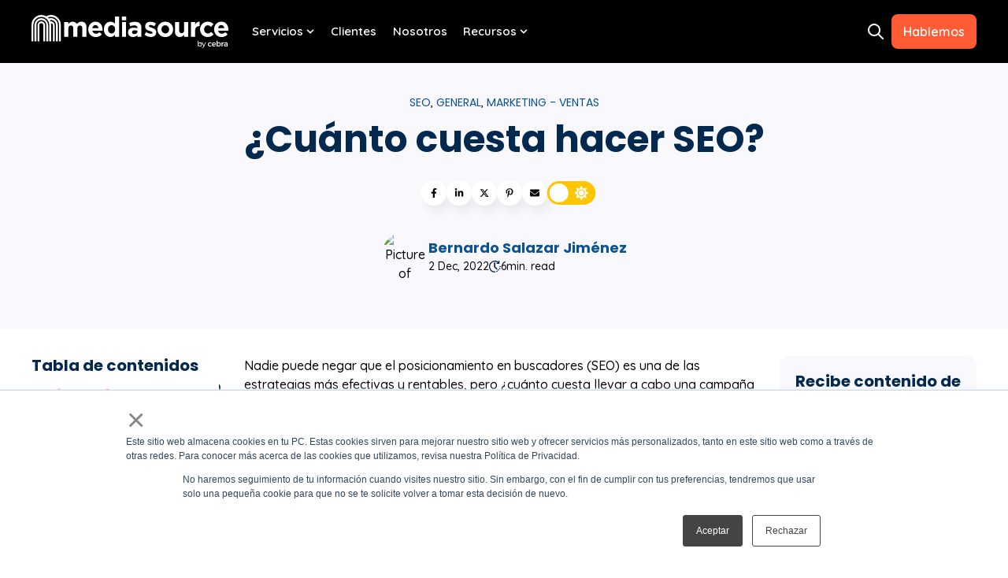

--- FILE ---
content_type: text/html; charset=UTF-8
request_url: https://www.mediasource.mx/blog/cuanto-cuesta-hacer-seo
body_size: 28774
content:
<!doctype html><!-- This site was created in HubSpot with Ocean Pro. https://ocean-theme.com --><html lang="es-mx"><head>
    <meta charset="utf-8">
    
      <title>¿Cuánto cuesta hacer SEO?</title>
    
    
    <link rel="shortcut icon" href="https://www.mediasource.mx/hubfs/favicon_cebra-1.png">
    
    <meta name="description" content="En este contenido vamos a detallar el costo de hacer SEO, así como las distintas formas que existen para lograr el éxito en este tipo de campañas.">
    <meta name="theme-color" content="#03294f">
    
    <link rel="dns-prefetch" href="https://static.hsappstatic.net">
    <link rel="dns-prefetch" href="https://cdn2.hubspot.net">
    
    
      <link rel="preconnect" href="https://js.hs-analytics.net" crossorigin>
      <link rel="preconnect" href="https://js.hs-banner.com" crossorigin>
      <link rel="preconnect" href="https://js.hscollectedforms.net" crossorigin>
      <link rel="preconnect" href="https://js.hubspot.com" crossorigin>
      <link rel="preconnect" href="https://app.hubspot.com" crossorigin>
    
    
    
    
    
    
      
    
    
    
    
<meta name="viewport" content="width=device-width, initial-scale=1">

    
    <meta property="og:description" content="En este contenido vamos a detallar el costo de hacer SEO, así como las distintas formas que existen para lograr el éxito en este tipo de campañas.">
    <meta property="og:title" content="¿Cuánto cuesta hacer SEO?">
    <meta name="twitter:description" content="En este contenido vamos a detallar el costo de hacer SEO, así como las distintas formas que existen para lograr el éxito en este tipo de campañas.">
    <meta name="twitter:title" content="¿Cuánto cuesta hacer SEO?">

    

    


  <link rel="preload" as="image" href="/hubfs/2085801/cebra_mexico_website/ms_full_color.svg" type="image/svg+xml" fetchpriority="high">



<meta name="twitter:label1" value="Reading time">
<meta name="twitter:data1" value="6 min read.">

    <style>
a.cta_button{-moz-box-sizing:content-box !important;-webkit-box-sizing:content-box !important;box-sizing:content-box !important;vertical-align:middle}.hs-breadcrumb-menu{list-style-type:none;margin:0px 0px 0px 0px;padding:0px 0px 0px 0px}.hs-breadcrumb-menu-item{float:left;padding:10px 0px 10px 10px}.hs-breadcrumb-menu-divider:before{content:'›';padding-left:10px}.hs-featured-image-link{border:0}.hs-featured-image{float:right;margin:0 0 20px 20px;max-width:50%}@media (max-width: 568px){.hs-featured-image{float:none;margin:0;width:100%;max-width:100%}}.hs-screen-reader-text{clip:rect(1px, 1px, 1px, 1px);height:1px;overflow:hidden;position:absolute !important;width:1px}
</style>

<link rel="stylesheet" href="https://www.mediasource.mx/hubfs/hub_generated/template_assets/1/194721515449/1767988341182/template_main.min.css">
<link rel="stylesheet" href="https://www.mediasource.mx/hubfs/hub_generated/template_assets/1/194720533523/1767988348932/template_blog-post.min.css">
<link rel="stylesheet" href="https://www.mediasource.mx/hubfs/hub_generated/template_assets/1/194725424735/1767988322879/template_child.min.css">
<link class="hs-async-css" rel="preload" href="https://www.mediasource.mx/hubfs/hub_generated/template_assets/1/194722032427/1767988345669/template_animate.min.css" as="style" onload="this.onload=null;this.rel='stylesheet'">
<noscript><link rel="stylesheet" href="https://www.mediasource.mx/hubfs/hub_generated/template_assets/1/194722032427/1767988345669/template_animate.min.css"></noscript>

<style>
   
  
  
</style>


<style>
#hs_cos_wrapper_social_sharing .social-sharing {}

#hs_cos_wrapper_social_sharing .social-sharing__share-text { margin-bottom:22px; }

#hs_cos_wrapper_social_sharing .social-sharing__link { margin-bottom:22px; }

#hs_cos_wrapper_social_sharing .social-sharing__icon {}

#hs_cos_wrapper_social_sharing .social-sharing__icon svg {}

</style>


<style>
/* Social sharing wrapper */

.social-sharing {
  align-items: center;
  display: flex;
  flex-wrap: wrap;
}

/* Social sharing text */

.social-sharing__share-text {
  font-weight: bold;
  margin-right: 0.7rem;
}

/* Social sharing icons */

.social-sharing__link {
  margin-right: 0.7rem;
}

.social-sharing__link:last-child {
  margin-right: 0;
}

share-action{
    cursor:pointer;
    display: flex;
    grid-gap: 10px;
}
</style>


<style>
  
  .fn__tocbot__wrapper{
  max-width:100%;
}
  .fn__tocbot__wrapper ul,.fn__tocbot__wrapper li{
    margin:0;
    padding:0;
    display: block;
  }
  .fn__tocbot__wrapper{

    }
  .sticky{
      position: fixed;
      top: 110px;
    }
  .fn__tocbot-el {
    overflow-y: auto;
  }
  .fn__tocbot-el > .toc-list {
      overflow: hidden;
      position: relative;
  }
  .fn__tocbot-el > .toc-list li {
      list-style: none;
  }
  .fn__tocbot-el .toc-list {
      margin: 0;
      padding-left: 10px;
  }
  .fn__tocbot-el a.toc-link {
    color: currentColor;
    display:block;
    height: 100%;
    padding:5px 0;
  }
  .fn__tocbot-el .is-collapsible {
      max-height: 1000px;
      overflow: hidden;
      transition: all 300ms ease-in-out;
  }
  .fn__tocbot-el .is-collapsed {
      max-height: 0;
  }
  .fn__tocbot-el .is-position-fixed {
      position: fixed !important;
      top: 0;
  }
  .fn__tocbot-el .is-active-link {
      font-weight: 700;
  }
  .fn__tocbot-ti{
    font-weight: 700;
    margin-bottom: 10px;
    display: flex;
  }
  .fn__tocbot-el .toc-link::before {
      background-color: #eee;
      content: " ";
      display: inline-block;
      height: inherit;
      left: 0;
      margin-top: -5px;
      position: absolute;
      width: 2px;
  }
  .fn__tocbot-el .is-active-link::before {
      background-color: var(--secondaryColor);
  }
  .fn__mm{
    display: none;
    width: 30px;
    height: 30px;
    position: absolute;
    top: 0;
    right: -20px;
    justify-content: space-around;
    flex-direction: column;
    background-color: rgb(var(--accentColorOneRGB), .5);
    padding: 6px;
    border-radius: 4px;
    z-index:10;
  }
  .fn__mm.sticky{
    position: fixed;
    top: 110px;
    right: 0;
  }
  .fn__mm span{
    transition: all .25s ease;
    width: 100%;
    height: 2px;
    background: #fff;
    display: block;
  }
  .fn__mm.active span:first-child{
    transform: translateY(4px) rotate(45deg);
  }
  .fn__mm.active span:last-child{
    transform: translateY(-5px) rotate(-45deg);
  }
  .fn__tocbot__wrapper.active{  
    left: 0px;
  }
@media (max-width: 767px){
  .fn__mm{
    display: flex;
  }
  .fn__tocbot__wrapper.sticky{  
    position:fixed;
    top: 55px;
  }
  .fn__tocbot__wrapper{  
    background: #fff;
    border-radius: 8px;
    left: -500%;
    padding: 10px;
    position: fixed;
    -webkit-transition: all .5s ease-out;
    width: 280px!important;
    z-index: 12;
    top: 149px;
    }
}
  .blog__post_lcr .fn__tocbot-el a.toc-link,
  .blog__post_lcr .popular__post_item,
  .blog__post_lcr .popular__post_item a,
  a.toc-link,
  .fn__tocbot-el a.toc-link{
    
    
    
      font-size: 14px;
    
    
  }
  .fn__tocbot-el a.is-active-link {
    
    
      color: #fa305e;
    
    
    
    
  }
  .fn__tocbot-el .is-active-link::before {
    
  }
  .fn__mm{
    
  }
  
  .fn__tocbot-el .toc-list{
    
    
    border-radius:var(--cornerRadius);
    
    
  }
  .blog__post_lcr .fn__tocbot-el .toc-list{
    ;
  }
</style>  


<style>
  .popular__post{
    margin:0;
    padding:0;
  }
  h5.popular__post_heading{
    margin-bottom: 10px;
  }
  .popular__post_item a{
    ; 
    color: #666666; 
    
    font-size: 14px;
    
  }
  .popular__post{
    ;
  }
  .popular__post_item{
    
    list-style:none;
    margin:0;
    padding:0;
    
  }
  .popular__post li+li{
    
    margin-top:15px
    
  }
</style>

<link rel="stylesheet" href="https://www.mediasource.mx/hubfs/hub_generated/template_assets/1/194722032455/1767988333187/template_theme-overrides.min.css">

<style>
#hs_cos_wrapper_related_posts-module-2 .blog-listing__post {}

#hs_cos_wrapper_related_posts-module-2 .blog-listing__post-content {}

#hs_cos_wrapper_related_posts-module-2 .blog-listing__post-time-read {}

#hs_cos_wrapper_related_posts-module-2 .blog-listing__post-time-read-icon {}

#hs_cos_wrapper_related_posts-module-2 .blog-listing__post-title,
#hs_cos_wrapper_related_posts-module-2 .blog-listing__post-title-link {}

#hs_cos_wrapper_related_posts-module-2 .blog-listing__post-author-name {}

#hs_cos_wrapper_related_posts-module-2 .blog-listing__post-summary,
#hs_cos_wrapper_related_posts-module-2 .blog-listing__post-summary * {}

</style>


<style>
#hs_cos_wrapper_module_175643922861816 .social-follow,
#hs_cos_wrapper_module_175643922861816 .ask-ai { justify-content:flex-end; }

#hs_cos_wrapper_module_175643922861816 .social-follow__link {
  margin-bottom:20px;
  margin-top:20px;
}

#hs_cos_wrapper_module_175643922861816 .social-follow__icon,
#hs_cos_wrapper_module_175643922861816 .ask_icon {}

#hs_cos_wrapper_module_175643922861816 .social-follow__icon svg,
#hs_cos_wrapper_module_175643922861816 .ask_icon svg {
  height:18px;
  width:18px;
}

#hs_cos_wrapper_module_175643922861816 .social-follow__icon svg path,
#hs_cos_wrapper_module_175643922861816 .ask_icon svg path {}

#hs_cos_wrapper_module_175643922861816 .social-follow__icon:hover,
#hs_cos_wrapper_module_175643922861816 .ask_icon:hover {}

#hs_cos_wrapper_module_175643922861816 .social-follow__icon:hover svg {}

</style>


<style>
  #hs_cos_wrapper_module_175643922861818 .main__reviews { padding:20px 15px; }

#hs_cos_wrapper_module_175643922861818 .main__reviews:not(.flickity-enabled) { display:flex; }

#hs_cos_wrapper_module_175643922861818 .main__reviews-el {
  padding:20px 30px;
  margin:0 10px;
  flex-direction:column;
}

#hs_cos_wrapper_module_175643922861818 .main__reviews__title-el { font-size:28px; }

#hs_cos_wrapper_module_175643922861818 .main__reviews__person {
  display:flex;
  grid-gap:10px;
  align-items:center;
}

#hs_cos_wrapper_module_175643922861818 .main__reviews__person-name+.main__reviews__person-company {
  border-left:1px solid #e0e0e0;
  padding-left:10px;
}

#hs_cos_wrapper_module_175643922861818 .main__reviews__person-img {
  height:40px;
  width:40px;
  border-radius:30px;
  overflow:hidden;
}

#hs_cos_wrapper_module_175643922861818 .main__reviews__person-img-el {
  height:100%;
  -o-object-fit:cover;
  object-fit:cover;
  width:100%;
  border-radius:0px;
}

#hs_cos_wrapper_module_175643922861818 .flickity-viewport {
  overflow:hidden;
  position:relative;
  height:100%;
}

#hs_cos_wrapper_module_175643922861818 .main__reviews__wrapper {
  width:100%;
  display:flex;
  align-items:center;
  justify-content:center;
}

#hs_cos_wrapper_module_175643922861818 .main__testimonial__logo-img {
  padding:0 20px;
  width:calc(100% - 20px);
  height:auto;
}

@media (max-width:768px) {
  #hs_cos_wrapper_module_175643922861818 .main__carousel__logo-img {
    padding:0 10px;
    width:calc(100% - 10px);
    height:auto;
  }
}

#hs_cos_wrapper_module_175643922861818 .flickity-enabled { position:relative; }

#hs_cos_wrapper_module_175643922861818 .flickity-enabled:focus { outline:0; }

#hs_cos_wrapper_module_175643922861818 .flickity-viewport {
  overflow:hidden;
  position:relative;
  height:100%;
}

#hs_cos_wrapper_module_175643922861818 .flickity-slider {
  position:absolute;
  width:100%;
  height:100%;
}

#hs_cos_wrapper_module_175643922861818 .flickity-enabled.is-draggable {
  -webkit-tap-highlight-color:transparent;
  -webkit-user-select:none;
  -moz-user-select:none;
  -ms-user-select:none;
  user-select:none;
}

#hs_cos_wrapper_module_175643922861818 .flickity-enabled.is-draggable .flickity-viewport {
  cursor:move;
  cursor:-webkit-grab;
  cursor:grab;
}

#hs_cos_wrapper_module_175643922861818 .flickity-enabled.is-draggable .flickity-viewport.is-pointer-down {
  cursor:-webkit-grabbing;
  cursor:grabbing;
}

#hs_cos_wrapper_module_175643922861818 .fn__reviews .flickity-button {
  position:absolute;
  border:none;
  color:var(--secondaryColor);
}

#hs_cos_wrapper_module_175643922861818 .flickity-button:focus { padding:0; }

#hs_cos_wrapper_module_175643922861818 .flickity-button:before {}

#hs_cos_wrapper_module_175643922861818 .flickity-button:hover { cursor:pointer; }

#hs_cos_wrapper_module_175643922861818 .flickity-button:focus { outline:0; }

#hs_cos_wrapper_module_175643922861818 .flickity-button:active { opacity:0.6; }

#hs_cos_wrapper_module_175643922861818 .flickity-button:disabled {
  opacity:0;
  cursor:auto;
  pointer-events:none;
}

#hs_cos_wrapper_module_175643922861818 .fn__reviews .flickity-button-icon { fill:currentColor; }

#hs_cos_wrapper_module_175643922861818 .fn__reviews .flickity-prev-next-button {
  top:50%;
  width:44px;
  height:44px;
  border-radius:50%;
  transform:translateY(-50%);
}

#hs_cos_wrapper_module_175643922861818 .flickity-prev-next-button.previous { left:0; }

#hs_cos_wrapper_module_175643922861818 .flickity-prev-next-button.next { right:0; }

#hs_cos_wrapper_module_175643922861818 .flickity-rtl .flickity-prev-next-button.previous {
  left:auto;
  right:0;
}

#hs_cos_wrapper_module_175643922861818 .flickity-rtl .flickity-prev-next-button.next {
  right:auto;
  left:0;
}

#hs_cos_wrapper_module_175643922861818 .fn__reviews .flickity-prev-next-button .flickity-button-icon {
  position:absolute;
  left:25%;
  top:25%;
  width:50%;
  height:50%;
}

#hs_cos_wrapper_module_175643922861818 .flickity-page-dots {
  position:absolute;
  bottom:-25px;
  padding:0;
  margin:0;
  list-style:none;
  text-align:center;
  line-height:1;
  left:50%;
  transform:translate(-50%);
}

#hs_cos_wrapper_module_175643922861818 .flickity-rtl .flickity-page-dots { direction:rtl; }

#hs_cos_wrapper_module_175643922861818 .flickity-page-dots .dot {
  display:inline-block;
  width:10px;
  height:10px;
  margin:0 8px;
  background:#333;
  border-radius:50%;
  opacity:0.25;
  cursor:pointer;
}

#hs_cos_wrapper_module_175643922861818 .flickity-page-dots .dot.is-selected { opacity:1; }

@media (max-width:767px) {
  #hs_cos_wrapper_module_175643922861818 .main__reviews__person { flex-direction:column; }

  #hs_cos_wrapper_module_175643922861818 .main__reviews__person-name+.main__reviews__person-company {
    border-left:0;
    padding-left:0;
  }
}

#hs_cos_wrapper_module_175643922861818 .fn__reviews { overflow:hidden; }

#hs_cos_wrapper_module_175643922861818 .main__reviews__starts {}

#hs_cos_wrapper_module_175643922861818 .main__reviews__starts svg {
  width:18px;
  height:auto;
}

#hs_cos_wrapper_module_175643922861818 .main__reviews__starts svg path { fill:rgba(255,255,255,1.0); }

#hs_cos_wrapper_module_175643922861818 .main__reviews__title-el { font-size:16px; }

#hs_cos_wrapper_module_175643922861818 .main__reviews__review-el,
#hs_cos_wrapper_module_175643922861818 .main__reviews__review-el>* {
  font-size:14px;
  line-height:1.4;
}

#hs_cos_wrapper_module_175643922861818 .main__reviews__review-el {
  display:flex;
  flex-direction:column;
  margin-bottom:15px;
}

#hs_cos_wrapper_module_175643922861818 .main__reviews__person-img {
  border-radius:0px;
  width:40px;
  height:40px;
}

#hs_cos_wrapper_module_175643922861818 .main__reviews__person { margin-bottom:10px; }

#hs_cos_wrapper_module_175643922861818 .main__reviews__person-name {}

#hs_cos_wrapper_module_175643922861818 .main__reviews__person-company {}

#hs_cos_wrapper_module_175643922861818 .fn__reviews {}

#hs_cos_wrapper_module_175643922861818 .flickity-page-dots .dot { background-color:rgba(10,37,64,1.0); }

#hs_cos_wrapper_module_175643922861818 .main__reviews { text-align:center; }

#hs_cos_wrapper_module_175643922861818 .main__reviews__person { justify-content:center; }

#hs_cos_wrapper_module_175643922861818 .main__reviews {
  margin:auto;
  max-width:800px;
}

#hs_cos_wrapper_module_175643922861818 .main__reviews__wrapper { width:calc(100%/1); }

#hs_cos_wrapper_module_175643922861818 .main__reviews:not(.flickity-enabled) .main__reviews__wrapper {
  flex:0 0 calc(100%/1);
  max-width:calc(100%/1);
}

@media (max-width:768px) {}

@media (max-width:500px) {
  #hs_cos_wrapper_module_175643922861818 .main__reviews-el { padding:15px; }

  #hs_cos_wrapper_module_175643922861818 .main__reviews__wrapper { width:calc(100%/1); }
}

#hs_cos_wrapper_module_175643922861818 .main__reviews-el { border-radius:var(--cornerRadius); }

  .hs-inline-edit .flickity-button{
    
    background-color:var(--buttonPrimaryBackground);
    
  }
</style>

<link rel="preload" as="style" href="https://48752163.fs1.hubspotusercontent-na1.net/hubfs/48752163/raw_assets/media-default-modules/master/650/js_client_assets/assets/TrackPlayAnalytics-Cm48oVxd.css">

<link rel="preload" as="style" href="https://48752163.fs1.hubspotusercontent-na1.net/hubfs/48752163/raw_assets/media-default-modules/master/650/js_client_assets/assets/Tooltip-DkS5dgLo.css">

<style>
  @font-face {
    font-family: "Poppins";
    font-weight: 700;
    font-style: normal;
    font-display: swap;
    src: url("/_hcms/googlefonts/Poppins/700.woff2") format("woff2"), url("/_hcms/googlefonts/Poppins/700.woff") format("woff");
  }
  @font-face {
    font-family: "Poppins";
    font-weight: 600;
    font-style: normal;
    font-display: swap;
    src: url("/_hcms/googlefonts/Poppins/600.woff2") format("woff2"), url("/_hcms/googlefonts/Poppins/600.woff") format("woff");
  }
  @font-face {
    font-family: "Poppins";
    font-weight: 400;
    font-style: normal;
    font-display: swap;
    src: url("/_hcms/googlefonts/Poppins/regular.woff2") format("woff2"), url("/_hcms/googlefonts/Poppins/regular.woff") format("woff");
  }
  @font-face {
    font-family: "Poppins";
    font-weight: 700;
    font-style: normal;
    font-display: swap;
    src: url("/_hcms/googlefonts/Poppins/700.woff2") format("woff2"), url("/_hcms/googlefonts/Poppins/700.woff") format("woff");
  }
  @font-face {
    font-family: "Quicksand";
    font-weight: 700;
    font-style: normal;
    font-display: swap;
    src: url("/_hcms/googlefonts/Quicksand/700.woff2") format("woff2"), url("/_hcms/googlefonts/Quicksand/700.woff") format("woff");
  }
  @font-face {
    font-family: "Quicksand";
    font-weight: 500;
    font-style: normal;
    font-display: swap;
    src: url("/_hcms/googlefonts/Quicksand/500.woff2") format("woff2"), url("/_hcms/googlefonts/Quicksand/500.woff") format("woff");
  }
  @font-face {
    font-family: "Quicksand";
    font-weight: 600;
    font-style: normal;
    font-display: swap;
    src: url("/_hcms/googlefonts/Quicksand/600.woff2") format("woff2"), url("/_hcms/googlefonts/Quicksand/600.woff") format("woff");
  }
  @font-face {
    font-family: "Quicksand";
    font-weight: 400;
    font-style: normal;
    font-display: swap;
    src: url("/_hcms/googlefonts/Quicksand/regular.woff2") format("woff2"), url("/_hcms/googlefonts/Quicksand/regular.woff") format("woff");
  }
  @font-face {
    font-family: "Source Sans Pro";
    font-weight: 200;
    font-style: normal;
    font-display: swap;
    src: url("/_hcms/googlefonts/Source_Sans_Pro/200.woff2") format("woff2"), url("/_hcms/googlefonts/Source_Sans_Pro/200.woff") format("woff");
  }
  @font-face {
    font-family: "Source Sans Pro";
    font-weight: 300;
    font-style: normal;
    font-display: swap;
    src: url("/_hcms/googlefonts/Source_Sans_Pro/300.woff2") format("woff2"), url("/_hcms/googlefonts/Source_Sans_Pro/300.woff") format("woff");
  }
  @font-face {
    font-family: "Source Sans Pro";
    font-weight: 400;
    font-style: normal;
    font-display: swap;
    src: url("/_hcms/googlefonts/Source_Sans_Pro/regular.woff2") format("woff2"), url("/_hcms/googlefonts/Source_Sans_Pro/regular.woff") format("woff");
  }
  @font-face {
    font-family: "Source Sans Pro";
    font-weight: 600;
    font-style: normal;
    font-display: swap;
    src: url("/_hcms/googlefonts/Source_Sans_Pro/600.woff2") format("woff2"), url("/_hcms/googlefonts/Source_Sans_Pro/600.woff") format("woff");
  }
  @font-face {
    font-family: "Source Sans Pro";
    font-weight: 700;
    font-style: normal;
    font-display: swap;
    src: url("/_hcms/googlefonts/Source_Sans_Pro/700.woff2") format("woff2"), url("/_hcms/googlefonts/Source_Sans_Pro/700.woff") format("woff");
  }
  @font-face {
    font-family: "Source Sans Pro";
    font-weight: 700;
    font-style: normal;
    font-display: swap;
    src: url("/_hcms/googlefonts/Source_Sans_Pro/700.woff2") format("woff2"), url("/_hcms/googlefonts/Source_Sans_Pro/700.woff") format("woff");
  }
  @font-face {
    font-family: "Source Sans Pro";
    font-weight: 400;
    font-style: normal;
    font-display: swap;
    src: url("/_hcms/googlefonts/Source_Sans_Pro/regular.woff2") format("woff2"), url("/_hcms/googlefonts/Source_Sans_Pro/regular.woff") format("woff");
  }
</style>

<!-- Editor Styles -->
<style id="hs_editor_style" type="text/css">
.header-row-0-force-full-width-section > .row-fluid {
  max-width: none !important;
}
/* HubSpot Non-stacked Media Query Styles */
@media (min-width:768px) {
  .cell_17564392286183-row-0-vertical-alignment > .row-fluid {
    display: -ms-flexbox !important;
    -ms-flex-direction: row;
    display: flex !important;
    flex-direction: row;
  }
  .cell_175643922861810-vertical-alignment {
    display: -ms-flexbox !important;
    -ms-flex-direction: column !important;
    -ms-flex-pack: start !important;
    display: flex !important;
    flex-direction: column !important;
    justify-content: flex-start !important;
  }
  .cell_175643922861810-vertical-alignment > div {
    flex-shrink: 0 !important;
  }
  .cell_17564392286188-vertical-alignment {
    display: -ms-flexbox !important;
    -ms-flex-direction: column !important;
    -ms-flex-pack: start !important;
    display: flex !important;
    flex-direction: column !important;
    justify-content: flex-start !important;
  }
  .cell_17564392286188-vertical-alignment > div {
    flex-shrink: 0 !important;
  }
}
/* HubSpot Styles (default) */
.page_settings-row-0-padding {
  padding-top: 0px !important;
  padding-bottom: 0px !important;
  padding-left: 0px !important;
  padding-right: 0px !important;
}
.header-row-0-padding {
  padding-top: 0px !important;
  padding-bottom: 0px !important;
  padding-left: 0px !important;
  padding-right: 0px !important;
}
.time_read-row-0-padding {
  padding-top: 0px !important;
  padding-bottom: 0px !important;
  padding-left: 0px !important;
  padding-right: 0px !important;
}
.sidebar-left-row-0-padding {
  padding-top: 0px !important;
  padding-bottom: 0px !important;
  padding-left: 0px !important;
  padding-right: 0px !important;
}
.sidebar-right-row-0-margin {
  margin-bottom: 30px !important;
}
.sidebar-right-row-0-padding {
  padding-top: 0px !important;
  padding-bottom: 0px !important;
  padding-left: 0px !important;
  padding-right: 0px !important;
}
.sidebar-right-row-1-padding {
  padding-top: 0px !important;
  padding-bottom: 0px !important;
  padding-left: 0px !important;
  padding-right: 0px !important;
}
.sidebar-right-column-1-padding {
  padding-top: 20px !important;
  padding-bottom: 20px !important;
  padding-left: 20px !important;
  padding-right: 20px !important;
}
.sidebar-right-column-1-background-layers {
  background-image: linear-gradient(rgba(248, 248, 253, 1), rgba(248, 248, 253, 1)) !important;
  background-position: left top !important;
  background-size: auto !important;
  background-repeat: no-repeat !important;
}
.cell_17561784469092-padding {
  padding-top: 20px !important;
  padding-bottom: 20px !important;
  padding-left: 20px !important;
  padding-right: 20px !important;
}
.cell_17561784469092-background-layers {
  background-image: linear-gradient(rgba(248, 248, 253, 1), rgba(248, 248, 253, 1)) !important;
  background-position: left top !important;
  background-size: auto !important;
  background-repeat: no-repeat !important;
}
.footer-3-row-0-padding {
  padding-top: 60px !important;
  padding-bottom: 0px !important;
}
.cell_17564392286183-row-0-margin {
  margin-bottom: 40px !important;
}
/* HubSpot Styles (mobile) */
@media (max-width: 767px) {
  .cell_17564392286188-padding {
    padding-bottom: 30px !important;
  }
}
</style>
    <script type="application/ld+json">
{
  "mainEntityOfPage" : {
    "@type" : "WebPage",
    "@id" : "https://www.mediasource.mx/blog/cuanto-cuesta-hacer-seo"
  },
  "author" : {
    "name" : "Bernardo Salazar Jiménez",
    "url" : "https://www.mediasource.mx/blog/author/bernardo-salazar",
    "@type" : "Person"
  },
  "headline" : "¿Cuánto cuesta hacer SEO?",
  "datePublished" : "2022-12-02T03:00:00.000Z",
  "dateModified" : "2025-08-09T16:56:40.400Z",
  "publisher" : {
    "name" : "Cebra",
    "logo" : {
      "url" : "https://cdn2.hubspot.net/hubfs/2085801/logo-03-1.png",
      "@type" : "ImageObject"
    },
    "@type" : "Organization"
  },
  "@context" : "https://schema.org",
  "@type" : "BlogPosting",
  "image" : [ "https://2085801.fs1.hubspotusercontent-na1.net/hubfs/2085801/Imported_Blog_Media/costo-seo-1.jpg" ]
}
</script>

<script src="https://www.mediasource.mx/hubfs/hub_generated/template_assets/1/194721515563/1767988349085/template_tocbot.min.js"></script>

    


<link rel="amphtml" href="https://www.mediasource.mx/blog/cuanto-cuesta-hacer-seo?hs_amp=true">

<meta property="og:image" content="https://www.mediasource.mx/hubfs/Imported_Blog_Media/costo-seo-1.jpg">
<meta property="og:image:width" content="1200">
<meta property="og:image:height" content="630">

<meta name="twitter:image" content="https://www.mediasource.mx/hubfs/Imported_Blog_Media/costo-seo-1.jpg">


<meta property="og:url" content="https://www.mediasource.mx/blog/cuanto-cuesta-hacer-seo">
<meta name="twitter:card" content="summary_large_image">
<meta name="twitter:creator" content="@bsalazarmx">

<link rel="canonical" href="https://www.mediasource.mx/blog/cuanto-cuesta-hacer-seo">
<meta property="fb:admins" content="1002257727">
<meta property="fb:pages" content="228972237138695">
<meta property="fb:app_id" content="383903585016903">
<meta name="twitter:card" content="summary_large_image">
<meta name="google-site-verification" content="0jnzx4x39_siU-sYb-Z_PfL_kyMtUgQrRVsSwXp8p9c">

<script type="application/ld+json">
  {
      "@context": "https://schema.org",
      "@graph": [
          {
              "@type": "WebPage",
              "@id": "https://www.mediasource.mx/blog/cuanto-cuesta-hacer-seo",
              "breadcrumb": {
                  "@type": "BreadcrumbList",
                  "itemListElement": [
                      {
                          "@type": "ListItem",
                          "position": 1,
                          "name": "Agencia de Inbound Marketing Media Source",
                          "item": "https://www.mediasource.mx/"
                      },
                      {
                          "@type": "ListItem",
                          "position": 2,
                          "name": "Blog sobre Marketing, Ventas, Sitio Web y HubSpot",
                          "item": "https://www.mediasource.mx/blog/"
                      },
                      {
                          "@type": "ListItem",
                          "position": 3,
                          "name": "&iquest;Cu&aacute;nto cuesta hacer SEO?",
                          "item": "https://www.mediasource.mx/blog/cuanto-cuesta-hacer-seo"
                      }
                  ]
              }
          }
      ]
  }
</script>
<meta property="og:type" content="article">
<link rel="alternate" type="application/rss+xml" href="https://www.mediasource.mx/blog/rss.xml">
<meta name="twitter:domain" content="www.mediasource.mx">
<script src="//platform.linkedin.com/in.js" type="text/javascript">
    lang: es_ES
</script>

<meta http-equiv="content-language" content="es-mx">







  <meta name="generator" content="HubSpot"></head>
  <body>
    <div class="body-wrapper   hs-content-id-194184139078 hs-blog-post hs-blog-id-194112425336">
      
      
      
  <div data-global-resource-path="Ocean_Pro_Cebra_Child/templates/partials/page-configuration.html"><div class="hide">
<div class="container-fluid">
<div class="row-fluid-wrapper">
<div class="row-fluid">
<div class="span12 widget-span widget-type-cell " style="" data-widget-type="cell" data-x="0" data-w="12">

<div class="row-fluid-wrapper row-depth-1 row-number-1 dnd-section page_settings-row-0-padding">
<div class="row-fluid ">
<div class="span12 widget-span widget-type-cell dnd-column" style="" data-widget-type="cell" data-x="0" data-w="12">

<div class="row-fluid-wrapper row-depth-1 row-number-2 dnd-row">
<div class="row-fluid ">
<div class="span12 widget-span widget-type-custom_widget dnd-module" style="" data-widget-type="custom_widget" data-x="0" data-w="12">




  






  
  <style>
  
  .header__fix_space{
    display:block!important;
  }
  
  </style>























</div><!--end widget-span -->
</div><!--end row-->
</div><!--end row-wrapper -->

</div><!--end widget-span -->
</div><!--end row-->
</div><!--end row-wrapper -->

</div><!--end widget-span -->
</div>
</div>
</div>
</div></div>
  
  





      
        <div data-global-resource-path="Ocean_Pro_Cebra_Child/templates/partials/header.html"><header class="header">
    
    <a href="#main-content" id="header" class="header__skip">Skip to content</a>
    <div class="container-fluid">
<div class="row-fluid-wrapper">
<div class="row-fluid">
<div class="span12 widget-span widget-type-cell " style="" data-widget-type="cell" data-x="0" data-w="12">

<div class="row-fluid-wrapper row-depth-1 row-number-1 dnd-section header-row-0-padding header-row-0-force-full-width-section">
<div class="row-fluid ">
<div class="span12 widget-span widget-type-custom_widget dnd-module" style="" data-widget-type="custom_widget" data-x="0" data-w="12">
<div id="hs_cos_wrapper_header-module-1" class="hs_cos_wrapper hs_cos_wrapper_widget hs_cos_wrapper_type_module" style="" data-hs-cos-general-type="widget" data-hs-cos-type="module">


 




























<style>
  :root {
	  --hover-indicator-active:1;
  }
#hs_cos_wrapper_header-module-1 .header__top { background-color:rgba(0,0,0,1.0); }

#hs_cos_wrapper_header-module-1 .header__top_a {
  color:rgba(255,255,255,1.0);
  fill:rgba(255,255,255,1.0);
  font-size:22px;
}

#hs_cos_wrapper_header-module-1 .mega__menu.mg__center {
  max-width:var(--maxWidth);
  margin:auto;
}

#hs_cos_wrapper_header-module-1 .mega__menu.mg__full {
  max-width:100%;
  margin:auto;
}

#hs_cos_wrapper_header-module-1 .inner__title {}

#hs_cos_wrapper_header-module-1 .header__bottom_back {}

#hs_cos_wrapper_header-module-1 .sticky-trans.header__bckwhite .header__bottom_back,
#hs_cos_wrapper_header-module-1 .sticky-trans .header__bottom_back {}

#hs_cos_wrapper_header-module-1 .header__bckwhite .header__bottom_back,
#hs_cos_wrapper_header-module-1 .header__bottom_back {}

#hs_cos_wrapper_header-module-1 .header__container--left .header__wrapper--bottom,
#hs_cos_wrapper_header-module-1 .hader__top-el { max-width:1200px; }

#hs_cos_wrapper_header-module-1 .mega__menu_container {}

#hs_cos_wrapper_header-module-1 .mega__menu_container {
  padding-top:15px;
  padding-right:10px;
  padding-bottom:15px;
  padding-left:10px;
}

#hs_cos_wrapper_header-module-1 .header__user-col svg {}

#hs_cos_wrapper_header-module-1 .header__user-col a .header__user-label {}

#hs_cos_wrapper_header-module-1 .header__user-col:hover svg {}

#hs_cos_wrapper_header-module-1 .header__user-col:hover a .header__user-label {}

#hs_cos_wrapper_header-module-1 .header__language-switcher-current-label>span {}

#hs_cos_wrapper_header-module-1 .header__language-switcher .lang_list_class li a {}

#hs_cos_wrapper_header-module-1 .header__language-switcher .globe_class:before {}

#hs_cos_wrapper_header-module-1 .header__language-switcher:hover .header__language-switcher-current-label>span,
#hs_cos_wrapper_header-module-1 .header__language-switcher:focus .header__language-switcher-current-label>span {}

#hs_cos_wrapper_header-module-1 .header__language-switcher .lang_list_class a:hover,
#hs_cos_wrapper_header-module-1 .header__language-switcher .lang_list_class a:focus {}

#hs_cos_wrapper_header-module-1 .header__language-switcher .lang_list_class a:active {}

#hs_cos_wrapper_header-module-1 .header__logo-col {}

#hs_cos_wrapper_header-module-1 .header__logo img { max-width:250px; }

#hs_cos_wrapper_header-module-1 .header__menu-link {}

#hs_cos_wrapper_header-module-1 .header__fix_space {}

#hs_cos_wrapper_header-module-1 .header__menu-link:hover,
#hs_cos_wrapper_header-module-1 .inner__menu ul li a:hover {}

@media (min-width:981px) {
  #hs_cos_wrapper_header-module-1 .sticky-trans .header__menu-item--depth-1>.header__menu-link { color:#FFFFFF; }

  #hs_cos_wrapper_header-module-1 .sticky-trans .header__menu-item--depth-1>.header__menu-child-toggle svg {
    fill:#FFFFFF;
    color:#FFFFFF;
  }

  #hs_cos_wrapper_header-module-1 .header__menu-item--depth-1>.header__menu-child-toggle svg {
    fill:#FFFFFF;
    color:#FFFFFF;
  }
}

#hs_cos_wrapper_header-module-1 .sticky-trans .search__button svg,
#hs_cos_wrapper_header-module-1 .sticky-trans .header__user-col svg,
#hs_cos_wrapper_header-module-1 .sticky-trans .world svg path {
  fill:#FFFFFF;
  color:#FFFFFF;
}

#hs_cos_wrapper_header-module-1 .header__menu-toggle-hamburger span { background-color:#FFFFFF; }

#hs_cos_wrapper_header-module-1 .sticky-trans .header__menu-toggle-hamburger span { background-color:#FFFFFF; }

@media (min-width:981px) {
  #hs_cos_wrapper_header-module-1 .header__menu-item--depth-1>.header__menu-link { color:#FFFFFF; }
}

#hs_cos_wrapper_header-module-1 .search__button svg,
#hs_cos_wrapper_header-module-1 .header__user-col svg,
#hs_cos_wrapper_header-module-1 .world svg path {
  fill:#FFFFFF;
  color:#FFFFFF;
}

@media (max-width:982px) {
  #hs_cos_wrapper_header-module-1 .search__button svg,
  #hs_cos_wrapper_header-module-1 .header__user-col svg,
  #hs_cos_wrapper_header-module-1 .world svg path {
    fill:#FFFFFF;
    color:#FFFFFF;
  }
}

#hs_cos_wrapper_header-module-1 .header__menu-item--depth-1 { --colorHover:#ff5c35; }

#hs_cos_wrapper_header-module-1 .header__menu-item--depth-1>.header__menu-link:hover,
#hs_cos_wrapper_header-module-1 .header__menu-item--depth-1:hover>.header__menu-link,
#hs_cos_wrapper_header-module-1 .header__menu-item--depth-1:focus-within>.header__menu-link { color:#ff5c35; }

#hs_cos_wrapper_header-module-1 .header__menu-item--depth-1:hover>.header__menu-child-toggle svg,
#hs_cos_wrapper_header-module-1 .search__button:hover svg,
#hs_cos_wrapper_header-module-1 .header__user-col:hover svg,
#hs_cos_wrapper_header-module-1 .world:hover svg path,
#hs_cos_wrapper_header-module-1 .header__menu-item--depth-1:focus-within>.header__menu-child-toggle svg,
#hs_cos_wrapper_header-module-1 .search__button:focus-within svg,
#hs_cos_wrapper_header-module-1 .header__user-col:focus-within svg,
#hs_cos_wrapper_header-module-1 .world:focus-within svg path {
  fill:#ff5c35;
  color:#ff5c35;
}

#hs_cos_wrapper_header-module-1 .header__menu-link--active-link~.header__menu-child-toggle svg path {
  fill:#ff5c35;
  color:#ff5c35;
}

#hs_cos_wrapper_header-module-1 .header__top_move .world svg path {}

#hs_cos_wrapper_header-module-1 .header__top_move .header__language-switcher:hover .world svg path {}

#hs_cos_wrapper_header-module-1 .header__top_move .search__button svg {}

#hs_cos_wrapper_header-module-1 .header__top_move .search__button:hover svg {}

#hs_cos_wrapper_header-module-1 .header__menu-item--depth-2 .header__menu-link { color:#000000; }

#hs_cos_wrapper_header-module-1 .header__menu-item--depth-2 .header__menu-child-toggle svg { fill:#000000; }

#hs_cos_wrapper_header-module-1 .header__menu-submenu .header__menu-item,
#hs_cos_wrapper_header-module-1 .header__menu--mobile {}

#hs_cos_wrapper_header-module-1 .header__menu-item--depth-2 .header__menu-link:hover,
#hs_cos_wrapper_header-module-1 .header__menu-item--depth-2:hover>.header__menu-link,
#hs_cos_wrapper_header-module-1 .header__menu-item--depth-3:hover>.header__menu-link { color:#ff5c35; }

#hs_cos_wrapper_header-module-1 .header__menu-item--depth-2:hover .header__menu-child-toggle svg {}

#hs_cos_wrapper_header-module-1 .header__menu-submenu .header__menu-item:hover {}

@media (min-width:983px) {
  #hs_cos_wrapper_header-module-1 .header__menu-item--depth-1:hover>.header__menu-child-toggle svg,
  #hs_cos_wrapper_header-module-1 .header__menu-item--depth-1:focus-within>.header__menu-child-toggle svg { transform:rotate(180deg); }
}

@media (max-width:982px) {
  #hs_cos_wrapper_header-module-1 .header__menu-item--depth-1>.header__menu-link { color:#000000; }

  #hs_cos_wrapper_header-module-1 .header__menu-item--depth-1>.header__menu-child-toggle svg { fill:#000000; }
}

#hs_cos_wrapper_header-module-1 .inner__menu a { color:#000000; }

#hs_cos_wrapper_header-module-1 .inner__menu a:hover { color:#ff5c35; }

#hs_cos_wrapper_header-module-1 .submenu__icon-inner a>* { color:#000000; }

#hs_cos_wrapper_header-module-1 .submenu__icon-inner a:hover>* { color:#ff5c35; }

#hs_cos_wrapper_header-module-1 .header__menu-item--depth-1>.header__menu-link:active { color:#ff563c; }

#hs_cos_wrapper_header-module-1 .header__menu-item--depth-1:active>.header__menu-child-toggle svg,
#hs_cos_wrapper_header-module-1 .search__button:active svg,
#hs_cos_wrapper_header-module-1 .header__user-col:active svg,
#hs_cos_wrapper_header-module-1 .world:active svg path {
  fill:#ff563c;
  color:#ff563c;
}

#hs_cos_wrapper_header-module-1 .header__menu-item--depth-1>.header__menu-link--active-link,
#hs_cos_wrapper_header-module-1 .sticky-trans .header__menu-item--depth-1>.header__menu-link.header__menu-link--active-link,
#hs_cos_wrapper_header-module-1 .header__menu-item--depth-2>.header__menu-link--active-link { color:#ff563c; }

#hs_cos_wrapper_header-module-1 .header__menu-inver {}

#hs_cos_wrapper_header-module-1 .button {}

#hs_cos_wrapper_header-module-1 .button:before {}

#hs_cos_wrapper_header-module-1 .button:hover,
#hs_cos_wrapper_header-module-1 .button:focus {}

#hs_cos_wrapper_header-module-1 .button:after,
#hs_cos_wrapper_header-module-1 .button:focus {}

#hs_cos_wrapper_header-module-1 .button:active {}

#hs_cos_wrapper_header-module-1 .header__bottom {}

  
  .header__top_submenu{
    position:relative;
    z-index:3;
    color:#fff;
    padding: 0;
  }
  .header__top_submenu .hs-menu-depth-1 + .hs-menu-depth-1{
  }
  .header__top_submenu .hs-menu-item.hs-menu-depth-1 > a{
    display:flex;
    position:relative;
    line-height:42px;
    
    color: rgba(255, 255, 255, 1);
    
    
    font-size:22px;
    
    padding-left:10px;
    padding-right:10px;
  }
  .header__top_submenu .hs-menu-item.hs-menu-depth-1 > a:hover{
    
  }
  .header__top_submenu .hs-menu-item.hs-menu-depth-1.hs-item-has-children > a{
    padding-right:30px;
  }
  .header__top_submenu .hs-menu-item.hs-menu-depth-1.hs-item-has-children > a:hover:after{
    
  }
  .header__top_submenu .hs-menu-item.hs-menu-depth-1.hs-item-has-children > a:after{
    content:'';
    width:20px;
    height:20px;
    
    background-color:rgba(255, 255, 255, 1);
    
    mask-image: url("data:image/svg+xml,%3Csvg version='1.0' xmlns='http://www.w3.org/2000/svg' viewBox='0 0 448 512' aria-hidden='true'%3E%3Cg id='chevron-down1_layer'%3E%3Cpath d='M207.029 381.476L12.686 187.132c-9.373-9.373-9.373-24.569 0-33.941l22.667-22.667c9.357-9.357 24.522-9.375 33.901-.04L224 284.505l154.745-154.021c9.379-9.335 24.544-9.317 33.901.04l22.667 22.667c9.373 9.373 9.373 24.569 0 33.941L240.971 381.476c-9.373 9.372-24.569 9.372-33.942 0z'%3E%3C/path%3E%3C/g%3E%3C/svg%3E");
    mask-repeat: no-repeat;
    mask-position: center;
    mask-size: 10px;
    -webkit-mask-image: url("data:image/svg+xml,%3Csvg version='1.0' xmlns='http://www.w3.org/2000/svg' viewBox='0 0 448 512' aria-hidden='true'%3E%3Cg id='chevron-down1_layer'%3E%3Cpath d='M207.029 381.476L12.686 187.132c-9.373-9.373-9.373-24.569 0-33.941l22.667-22.667c9.357-9.357 24.522-9.375 33.901-.04L224 284.505l154.745-154.021c9.379-9.335 24.544-9.317 33.901.04l22.667 22.667c9.373 9.373 9.373 24.569 0 33.941L240.971 381.476c-9.373 9.372-24.569 9.372-33.942 0z'%3E%3C/path%3E%3C/g%3E%3C/svg%3E");
    -webkit-mask-repeat: no-repeat;
    -webkit-mask-position: center;
    -webkit-mask-size: 10px;
    position: absolute;
    transform: translateY(-50%);
    transition: transform .4s;
    top: 50%;
    right: 10px;
  }
  .header__top_submenu .hs-menu-item.hs-menu-depth-1.hs-item-has-children.top__menu-item--open > a:after{
    transform: translateY(-50%) rotate(180deg);
  }
  .header__top_submenu .hs-menu-depth-2 + .hs-menu-depth-2{
    border-top: 1px solid rgb(232 232 232 / 50%);
  }
  
  .header__top_submenu .hs-menu-wrapper.hs-menu-flow-horizontal.flyouts .hs-item-has-children > .hs-menu-children-wrapper {
    display:none;
  }
  .header__top_submenu .hs-menu-wrapper.hs-menu-flow-horizontal.flyouts .hs-item-has-children.top__menu-item--open > .hs-menu-children-wrapper {
    display:block;
    left: auto;
    opacity: 1;
    top: 100%;
    right: 0;
  }
  
  .header__top_submenu .hs-menu-children-wrapper{
    
    background: #fff;
    
    max-width: 270px;
    z-index: 99;
    border-radius: var(--cornerRadius);
    box-shadow: 0 3px 6px 0 rgb(0 0 0 / 8%);
    width: max-content;
  }
  
  .header__top_submenu .hs-menu-item.hs-menu-depth-2 a{
    
    font-size:22px;
    
    display: inline-flex;
    padding: 0.7rem 1rem;
    line-height:1.2;
    
    color:var(--primaryColor);
     
    white-space: break-spaces;
    flex-direction: column;
    width:100%;
  }
  .header__top_submenu .hs-menu-item.hs-menu-depth-2 a:hover{
    
    
  }
  .header__top_submenu .hs-menu-item.hs-menu-depth-2 a:active{
    
    
  }
  @media (max-width: 982px) {
    .header__container--left .header__top_move .header__language-switcher:hover .lang_list_class, 
    .header__top_move .header__language-switcher-col:hover .lang_list_class {
      top: 42px !important;
      z-index: 999;
     }
    .header__top_move .header__language-switcher .lang_list_class {
      left: auto;
      right: 50%;
      transform: translateX(50%);
    }
    .header__container--left .header__top_move .header__search-col {
      z-index: 99999;
    }
    .header__top_move .bck_search{
      z-index: 99998;
    }
  }
  @media (max-width: 767px) {
    .header__top_submenu {
      z-index: 999;
    }
    .header__top_submenu .hs-menu-wrapper.hs-menu-flow-horizontal ul{
      flex-direction: row;
      margin: 0;
    }
    .header__top_submenu .hs-menu-wrapper li{
      margin:0;
      text-align: left;
    }
    .header__top_submenu .hs-menu-wrapper.flyouts .hs-menu-children-wrapper{
      display:none;
    }
    .header__top_submenu .hs-menu-wrapper.hs-menu-flow-horizontal.flyouts .hs-item-has-children > .hs-menu-children-wrapper {
      display:none;
    }
    .header__top_submenu .hs-menu-wrapper.hs-menu-flow-horizontal.flyouts .hs-item-has-children.top__menu-item--open > .hs-menu-children-wrapper {
      display:block;
      left: 50%;
      opacity: 1;
      top: auto;
      right: 0;
      display: block;
      width: 80%;
      max-width: none;
      position: fixed;
      transform: translateX(-50%);
    }
  }
</style>






  <div class="header__fix_space"></div>
  <div id="header__fix" class="header__container  header__container--left sticky-trans">
    
    <div class="header__bottom">
      <div class="header__wrapper header__wrapper--bottom">
        
          <div class="header__logo-col">
            
  
    
  
  <div class="header__logo"> 
    
      <a class="header__logo-link" aria-label="Go to the main page" href="/">
    
      
      
        <img class="header__logo-image logo_ini" src="https://www.mediasource.mx/hubfs/cebra_mexico_website/ms_full_color.svg" fetchpriority="high" loading="eager" alt="ms_full_color" height="129" width="786">
        
          <img class="header__logo-image head_sticky" src="https://www.mediasource.mx/hubfs/cebra_mexico_website/ms_full_color.svg" loading="eager" alt="ms_full_color" height="129" width="786">
        
      
      
    
      </a>
    
  </div>

          </div>
        
        
        <div class="header__menu-inver ">
          <div class="header__menu-col">
          
  <nav class="header__menu header__menu--desktop" aria-label="Desktop navigation" data-responsive="remove-on-mobile" data-responsive-breakpoint="983">
    <ul class="header__menu-wrapper no-list" id="header__menu_ul" role="menu">
      
  
  
  
    
    
    
      
    
      
    
      
    
      
    
      
    
      
    
    <li class="header__menu-item header__menu-item--depth-1 root_mega_sub_1 header__menu-item--has-submenu hs-skip-lang-url-rewrite " role="none">
      
        
      
      
      
      

      

      

      
<!-- DEBUG -->
<!-- link.url:  -->
<!-- link_root: javascript:; -->
<!-- current_url: https://www.mediasource.mx/blog/cuanto-cuesta-hacer-seo -->
<!-- current_url_normalized: https://www.mediasource.mx/blog/cuanto-cuesta-hacer-seo -->
<!-- link_url_normalized:  -->
<!-- is_anchor_only:  -->
<!-- is_exact_active: false -->
<!-- END DEBUG -->
      <a class="header__menu-link header__menu-link--toggle only__anchor" href="javascript:;" aria-haspopup="true" aria-expanded="false" role="menuitem">
        Servicios
      </a>
      
        
          <button class="header__menu-child-toggle child-level-2 no-button" aria-expanded="false" aria-label="Expand submenu" role="menuitem">
            <span class="show-for-sr">Show submenu for Servicios</span>
              <svg version="1.0" xmlns="http://www.w3.org/2000/svg" viewbox="0 0 448 512" aria-hidden="true"><g id="chevron-down1_layer"><path d="M207.029 381.476L12.686 187.132c-9.373-9.373-9.373-24.569 0-33.941l22.667-22.667c9.357-9.357 24.522-9.375 33.901-.04L224 284.505l154.745-154.021c9.379-9.335 24.544-9.317 33.901.04l22.667 22.667c9.373 9.373 9.373 24.569 0 33.941L240.971 381.476c-9.373 9.372-24.569 9.372-33.942 0z" /></g></svg>
          </button>
          <ul class="header__menu-submenu header__menu-submenu--level-2 no-list">
            
            
              
    
    
    <li class="header__menu-item header__menu-item--depth-2 root_mega_sub_1  hs-skip-lang-url-rewrite " role="none">
      
        
      
      
      
      

      

      

      
<!-- DEBUG -->
<!-- link.url: /servicios/inbound-marketing-ventas -->
<!-- link_root: /servicios/inbound-marketing-ventas -->
<!-- current_url: https://www.mediasource.mx/blog/cuanto-cuesta-hacer-seo -->
<!-- current_url_normalized: https://www.mediasource.mx/blog/cuanto-cuesta-hacer-seo -->
<!-- link_url_normalized: /servicios/inbound-marketing-ventas -->
<!-- is_anchor_only:  -->
<!-- is_exact_active: false -->
<!-- END DEBUG -->
      <a class="header__menu-link  only__anchor" href="/servicios/inbound-marketing-ventas" role="menuitem">
        Inbound Marketing y Ventas
      </a>
      
    </li>
  
            
              
    
    
    <li class="header__menu-item header__menu-item--depth-2 root_mega_sub_2  hs-skip-lang-url-rewrite " role="none">
      
        
      
      
      
      

      

      

      
<!-- DEBUG -->
<!-- link.url: /servicios/diseno-y-desarrollo-web -->
<!-- link_root: /servicios/diseno-y-desarrollo-web -->
<!-- current_url: https://www.mediasource.mx/blog/cuanto-cuesta-hacer-seo -->
<!-- current_url_normalized: https://www.mediasource.mx/blog/cuanto-cuesta-hacer-seo -->
<!-- link_url_normalized: /servicios/diseno-y-desarrollo-web -->
<!-- is_anchor_only:  -->
<!-- is_exact_active: false -->
<!-- END DEBUG -->
      <a class="header__menu-link  only__anchor" href="/servicios/diseno-y-desarrollo-web" role="menuitem">
        Diseño y desarrollo Web
      </a>
      
    </li>
  
            
              
    
    
    <li class="header__menu-item header__menu-item--depth-2 root_mega_sub_3  hs-skip-lang-url-rewrite " role="none">
      
        
      
      
      
      

      

      

      
<!-- DEBUG -->
<!-- link.url: /servicios/posicionamiento-web/ -->
<!-- link_root: /servicios/posicionamiento-web/ -->
<!-- current_url: https://www.mediasource.mx/blog/cuanto-cuesta-hacer-seo -->
<!-- current_url_normalized: https://www.mediasource.mx/blog/cuanto-cuesta-hacer-seo -->
<!-- link_url_normalized: /servicios/posicionamiento-web -->
<!-- is_anchor_only:  -->
<!-- is_exact_active: false -->
<!-- END DEBUG -->
      <a class="header__menu-link  only__anchor" href="/servicios/posicionamiento-web/" role="menuitem">
        Posicionamiento en buscadores
      </a>
      
    </li>
  
            
              
    
    
    <li class="header__menu-item header__menu-item--depth-2 root_mega_sub_4  hs-skip-lang-url-rewrite " role="none">
      
        
      
      
      
      

      

      

      
<!-- DEBUG -->
<!-- link.url: /tema-hubspot/ocean-pro -->
<!-- link_root: /tema-hubspot/ocean-pro -->
<!-- current_url: https://www.mediasource.mx/blog/cuanto-cuesta-hacer-seo -->
<!-- current_url_normalized: https://www.mediasource.mx/blog/cuanto-cuesta-hacer-seo -->
<!-- link_url_normalized: /tema-hubspot/ocean-pro -->
<!-- is_anchor_only:  -->
<!-- is_exact_active: false -->
<!-- END DEBUG -->
      <a class="header__menu-link  only__anchor" href="/tema-hubspot/ocean-pro" role="menuitem">
        Ocean Pro Theme
      </a>
      
    </li>
  
            
              
    
    
    <li class="header__menu-item header__menu-item--depth-2 root_mega_sub_5  hs-skip-lang-url-rewrite " role="none">
      
        
      
      
      
      

      

      

      
<!-- DEBUG -->
<!-- link.url: /husbpot/cms-hub -->
<!-- link_root: /husbpot/cms-hub -->
<!-- current_url: https://www.mediasource.mx/blog/cuanto-cuesta-hacer-seo -->
<!-- current_url_normalized: https://www.mediasource.mx/blog/cuanto-cuesta-hacer-seo -->
<!-- link_url_normalized: /husbpot/cms-hub -->
<!-- is_anchor_only:  -->
<!-- is_exact_active: false -->
<!-- END DEBUG -->
      <a class="header__menu-link  only__anchor" href="/husbpot/cms-hub" role="menuitem">
        Migración CMS Hub
      </a>
      
    </li>
  
            
              
    
    
    <li class="header__menu-item header__menu-item--depth-2 root_mega_sub_6  hs-skip-lang-url-rewrite " role="none">
      
        
      
      
      
      

      

      

      
<!-- DEBUG -->
<!-- link.url: /servicios/hubspot-software/ -->
<!-- link_root: /servicios/hubspot-software/ -->
<!-- current_url: https://www.mediasource.mx/blog/cuanto-cuesta-hacer-seo -->
<!-- current_url_normalized: https://www.mediasource.mx/blog/cuanto-cuesta-hacer-seo -->
<!-- link_url_normalized: /servicios/hubspot-software -->
<!-- is_anchor_only:  -->
<!-- is_exact_active: false -->
<!-- END DEBUG -->
      <a class="header__menu-link  only__anchor" href="/servicios/hubspot-software/" role="menuitem">
        Capacitación e implementación HubSpot
      </a>
      
    </li>
  
            
          </ul>
        
      
    </li>
  
  
    
    
    
    <li class="header__menu-item header__menu-item--depth-1 root_mega_sub_2  hs-skip-lang-url-rewrite " role="none">
      
        
      
      
      
      

      

      

      
<!-- DEBUG -->
<!-- link.url: /clientes -->
<!-- link_root: /clientes -->
<!-- current_url: https://www.mediasource.mx/blog/cuanto-cuesta-hacer-seo -->
<!-- current_url_normalized: https://www.mediasource.mx/blog/cuanto-cuesta-hacer-seo -->
<!-- link_url_normalized: /clientes -->
<!-- is_anchor_only:  -->
<!-- is_exact_active: false -->
<!-- END DEBUG -->
      <a class="header__menu-link  only__anchor" href="/clientes" role="menuitem">
        Clientes
      </a>
      
    </li>
  
  
    
    
    
    <li class="header__menu-item header__menu-item--depth-1 root_mega_sub_3  hs-skip-lang-url-rewrite " role="none">
      
        
      
      
      
      

      

      

      
<!-- DEBUG -->
<!-- link.url: /nosotros -->
<!-- link_root: /nosotros -->
<!-- current_url: https://www.mediasource.mx/blog/cuanto-cuesta-hacer-seo -->
<!-- current_url_normalized: https://www.mediasource.mx/blog/cuanto-cuesta-hacer-seo -->
<!-- link_url_normalized: /nosotros -->
<!-- is_anchor_only:  -->
<!-- is_exact_active: false -->
<!-- END DEBUG -->
      <a class="header__menu-link  only__anchor" href="/nosotros" role="menuitem">
        Nosotros
      </a>
      
    </li>
  
  
    
    
    
      
    
      
    
      
    
      
    
      
    
      
    
      
    
      
    
    <li class="header__menu-item header__menu-item--depth-1 root_mega_sub_4 header__menu-item--has-submenu hs-skip-lang-url-rewrite " role="none">
      
        
      
      
      
      

      

      

      
<!-- DEBUG -->
<!-- link.url:  -->
<!-- link_root: javascript:; -->
<!-- current_url: https://www.mediasource.mx/blog/cuanto-cuesta-hacer-seo -->
<!-- current_url_normalized: https://www.mediasource.mx/blog/cuanto-cuesta-hacer-seo -->
<!-- link_url_normalized:  -->
<!-- is_anchor_only:  -->
<!-- is_exact_active: false -->
<!-- END DEBUG -->
      <a class="header__menu-link header__menu-link--toggle only__anchor" href="javascript:;" aria-haspopup="true" aria-expanded="false" role="menuitem">
        Recursos
      </a>
      
        
          <button class="header__menu-child-toggle child-level-2 no-button" aria-expanded="false" aria-label="Expand submenu" role="menuitem">
            <span class="show-for-sr">Show submenu for Recursos</span>
              <svg version="1.0" xmlns="http://www.w3.org/2000/svg" viewbox="0 0 448 512" aria-hidden="true"><g id="chevron-down1_layer"><path d="M207.029 381.476L12.686 187.132c-9.373-9.373-9.373-24.569 0-33.941l22.667-22.667c9.357-9.357 24.522-9.375 33.901-.04L224 284.505l154.745-154.021c9.379-9.335 24.544-9.317 33.901.04l22.667 22.667c9.373 9.373 9.373 24.569 0 33.941L240.971 381.476c-9.373 9.372-24.569 9.372-33.942 0z" /></g></svg>
          </button>
          <ul class="header__menu-submenu header__menu-submenu--level-2 no-list">
            
            
              
    
    
    <li class="header__menu-item header__menu-item--depth-2 root_mega_sub_1  hs-skip-lang-url-rewrite " role="none">
      
        
      
      
      
      

      

      

      
<!-- DEBUG -->
<!-- link.url: /blog -->
<!-- link_root: /blog -->
<!-- current_url: https://www.mediasource.mx/blog/cuanto-cuesta-hacer-seo -->
<!-- current_url_normalized: https://www.mediasource.mx/blog/cuanto-cuesta-hacer-seo -->
<!-- link_url_normalized: /blog -->
<!-- is_anchor_only:  -->
<!-- is_exact_active: false -->
<!-- END DEBUG -->
      <a class="header__menu-link  only__anchor" href="/blog" role="menuitem">
        Centro de aprendizaje
      </a>
      
    </li>
  
            
              
    
    
    <li class="header__menu-item header__menu-item--depth-2 root_mega_sub_2  hs-skip-lang-url-rewrite " role="none">
      
        
      
      
      
      

      

      

      
<!-- DEBUG -->
<!-- link.url: https://www.mediasource.mx/blog/loop-marketing -->
<!-- link_root: https://www.mediasource.mx/blog/loop-marketing -->
<!-- current_url: https://www.mediasource.mx/blog/cuanto-cuesta-hacer-seo -->
<!-- current_url_normalized: https://www.mediasource.mx/blog/cuanto-cuesta-hacer-seo -->
<!-- link_url_normalized: https://www.mediasource.mx/blog/loop-marketing -->
<!-- is_anchor_only:  -->
<!-- is_exact_active: false -->
<!-- END DEBUG -->
      <a class="header__menu-link  only__anchor" href="https://www.mediasource.mx/blog/loop-marketing" role="menuitem">
        Loop Marketing
      </a>
      
    </li>
  
            
              
    
    
    <li class="header__menu-item header__menu-item--depth-2 root_mega_sub_3  hs-skip-lang-url-rewrite " role="none">
      
        
      
      
      
      

      

      

      
<!-- DEBUG -->
<!-- link.url: /reporte/sitio-web -->
<!-- link_root: /reporte/sitio-web -->
<!-- current_url: https://www.mediasource.mx/blog/cuanto-cuesta-hacer-seo -->
<!-- current_url_normalized: https://www.mediasource.mx/blog/cuanto-cuesta-hacer-seo -->
<!-- link_url_normalized: /reporte/sitio-web -->
<!-- is_anchor_only:  -->
<!-- is_exact_active: false -->
<!-- END DEBUG -->
      <a class="header__menu-link  only__anchor" href="/reporte/sitio-web" role="menuitem">
        Reporte de Sitio Web
      </a>
      
    </li>
  
            
              
    
    
    <li class="header__menu-item header__menu-item--depth-2 root_mega_sub_4  hs-skip-lang-url-rewrite " role="none">
      
        
      
      
      
      

      

      

      
<!-- DEBUG -->
<!-- link.url: /calculadora-de-retorno-de-la-inversion-publicitaria -->
<!-- link_root: /calculadora-de-retorno-de-la-inversion-publicitaria -->
<!-- current_url: https://www.mediasource.mx/blog/cuanto-cuesta-hacer-seo -->
<!-- current_url_normalized: https://www.mediasource.mx/blog/cuanto-cuesta-hacer-seo -->
<!-- link_url_normalized: /calculadora-de-retorno-de-la-inversion-publicitaria -->
<!-- is_anchor_only:  -->
<!-- is_exact_active: false -->
<!-- END DEBUG -->
      <a class="header__menu-link  only__anchor" href="/calculadora-de-retorno-de-la-inversion-publicitaria" role="menuitem">
        Calculadora de ROAS de publicidad
      </a>
      
    </li>
  
            
              
    
    
    <li class="header__menu-item header__menu-item--depth-2 root_mega_sub_5  hs-skip-lang-url-rewrite " role="none">
      
        
      
      
      
      

      

      

      
<!-- DEBUG -->
<!-- link.url: /calculadora-de-roi-hubspot -->
<!-- link_root: /calculadora-de-roi-hubspot -->
<!-- current_url: https://www.mediasource.mx/blog/cuanto-cuesta-hacer-seo -->
<!-- current_url_normalized: https://www.mediasource.mx/blog/cuanto-cuesta-hacer-seo -->
<!-- link_url_normalized: /calculadora-de-roi-hubspot -->
<!-- is_anchor_only:  -->
<!-- is_exact_active: false -->
<!-- END DEBUG -->
      <a class="header__menu-link  only__anchor" href="/calculadora-de-roi-hubspot" role="menuitem">
        Calculadora de ROI de HubSpot
      </a>
      
    </li>
  
            
              
    
    
    <li class="header__menu-item header__menu-item--depth-2 root_mega_sub_6  hs-skip-lang-url-rewrite " role="none">
      
        
      
      
      
      

      

      

      
<!-- DEBUG -->
<!-- link.url: /link-de-whatsapp -->
<!-- link_root: /link-de-whatsapp -->
<!-- current_url: https://www.mediasource.mx/blog/cuanto-cuesta-hacer-seo -->
<!-- current_url_normalized: https://www.mediasource.mx/blog/cuanto-cuesta-hacer-seo -->
<!-- link_url_normalized: /link-de-whatsapp -->
<!-- is_anchor_only:  -->
<!-- is_exact_active: false -->
<!-- END DEBUG -->
      <a class="header__menu-link  only__anchor" href="/link-de-whatsapp" role="menuitem">
        Generar enlace de WhatsApp
      </a>
      
    </li>
  
            
              
    
    
    <li class="header__menu-item header__menu-item--depth-2 root_mega_sub_7  hs-skip-lang-url-rewrite " role="none">
      
        
      
      
      
      

      

      

      
<!-- DEBUG -->
<!-- link.url: /creador-de-url-utms -->
<!-- link_root: /creador-de-url-utms -->
<!-- current_url: https://www.mediasource.mx/blog/cuanto-cuesta-hacer-seo -->
<!-- current_url_normalized: https://www.mediasource.mx/blog/cuanto-cuesta-hacer-seo -->
<!-- link_url_normalized: /creador-de-url-utms -->
<!-- is_anchor_only:  -->
<!-- is_exact_active: false -->
<!-- END DEBUG -->
      <a class="header__menu-link  only__anchor" href="/creador-de-url-utms" role="menuitem">
        Generador de UTMs
      </a>
      
    </li>
  
            
              
    
    
    <li class="header__menu-item header__menu-item--depth-2 root_mega_sub_8  hs-skip-lang-url-rewrite " role="none">
      
        
      
      
      
      

      

      

      
<!-- DEBUG -->
<!-- link.url: https://www.mediasource.mx/selector-hubspot-con-precios -->
<!-- link_root: https://www.mediasource.mx/selector-hubspot-con-precios -->
<!-- current_url: https://www.mediasource.mx/blog/cuanto-cuesta-hacer-seo -->
<!-- current_url_normalized: https://www.mediasource.mx/blog/cuanto-cuesta-hacer-seo -->
<!-- link_url_normalized: https://www.mediasource.mx/selector-hubspot-con-precios -->
<!-- is_anchor_only:  -->
<!-- is_exact_active: false -->
<!-- END DEBUG -->
      <a class="header__menu-link  only__anchor" href="https://www.mediasource.mx/selector-hubspot-con-precios" role="menuitem">
        Elección de Software de HubSpot
      </a>
      
    </li>
  
            
          </ul>
        
      
    </li>
  
  

    </ul>
  </nav>

          
<nav class="header__menu header__menu--mobile" aria-label="Mobile navigation" data-responsive="remove-on-desktop" data-responsive-breakpoint="983">
      <ul class="header__menu-wrapper no-list" role="menu">
        
  
  
  
    
    
    
      
    
      
    
      
    
      
    
      
    
      
    
    <li class="header__menu-item header__menu-item--depth-1 root_mega_sub_1 header__menu-item--has-submenu hs-skip-lang-url-rewrite " role="none">
      
        
      
      
      
      

      

      

      
<!-- DEBUG -->
<!-- link.url:  -->
<!-- link_root: javascript:; -->
<!-- current_url: https://www.mediasource.mx/blog/cuanto-cuesta-hacer-seo -->
<!-- current_url_normalized: https://www.mediasource.mx/blog/cuanto-cuesta-hacer-seo -->
<!-- link_url_normalized:  -->
<!-- is_anchor_only:  -->
<!-- is_exact_active: false -->
<!-- END DEBUG -->
      <a class="header__menu-link header__menu-link--toggle only__anchor" href="javascript:;" aria-haspopup="true" aria-expanded="false" role="menuitem">
        Servicios
      </a>
      
        
          <button class="header__menu-child-toggle child-level-2 no-button" aria-expanded="false" aria-label="Expand submenu" role="menuitem">
            <span class="show-for-sr">Show submenu for Servicios</span>
              <svg version="1.0" xmlns="http://www.w3.org/2000/svg" viewbox="0 0 448 512" aria-hidden="true"><g id="chevron-down1_layer"><path d="M207.029 381.476L12.686 187.132c-9.373-9.373-9.373-24.569 0-33.941l22.667-22.667c9.357-9.357 24.522-9.375 33.901-.04L224 284.505l154.745-154.021c9.379-9.335 24.544-9.317 33.901.04l22.667 22.667c9.373 9.373 9.373 24.569 0 33.941L240.971 381.476c-9.373 9.372-24.569 9.372-33.942 0z" /></g></svg>
          </button>
          <ul class="header__menu-submenu header__menu-submenu--level-2 no-list">
            
            
              
    
    
    <li class="header__menu-item header__menu-item--depth-2 root_mega_sub_1  hs-skip-lang-url-rewrite " role="none">
      
        
      
      
      
      

      

      

      
<!-- DEBUG -->
<!-- link.url: /servicios/inbound-marketing-ventas -->
<!-- link_root: /servicios/inbound-marketing-ventas -->
<!-- current_url: https://www.mediasource.mx/blog/cuanto-cuesta-hacer-seo -->
<!-- current_url_normalized: https://www.mediasource.mx/blog/cuanto-cuesta-hacer-seo -->
<!-- link_url_normalized: /servicios/inbound-marketing-ventas -->
<!-- is_anchor_only:  -->
<!-- is_exact_active: false -->
<!-- END DEBUG -->
      <a class="header__menu-link  only__anchor" href="/servicios/inbound-marketing-ventas" role="menuitem">
        Inbound Marketing y Ventas
      </a>
      
    </li>
  
            
              
    
    
    <li class="header__menu-item header__menu-item--depth-2 root_mega_sub_2  hs-skip-lang-url-rewrite " role="none">
      
        
      
      
      
      

      

      

      
<!-- DEBUG -->
<!-- link.url: /servicios/diseno-y-desarrollo-web -->
<!-- link_root: /servicios/diseno-y-desarrollo-web -->
<!-- current_url: https://www.mediasource.mx/blog/cuanto-cuesta-hacer-seo -->
<!-- current_url_normalized: https://www.mediasource.mx/blog/cuanto-cuesta-hacer-seo -->
<!-- link_url_normalized: /servicios/diseno-y-desarrollo-web -->
<!-- is_anchor_only:  -->
<!-- is_exact_active: false -->
<!-- END DEBUG -->
      <a class="header__menu-link  only__anchor" href="/servicios/diseno-y-desarrollo-web" role="menuitem">
        Diseño y desarrollo Web
      </a>
      
    </li>
  
            
              
    
    
    <li class="header__menu-item header__menu-item--depth-2 root_mega_sub_3  hs-skip-lang-url-rewrite " role="none">
      
        
      
      
      
      

      

      

      
<!-- DEBUG -->
<!-- link.url: /servicios/posicionamiento-web/ -->
<!-- link_root: /servicios/posicionamiento-web/ -->
<!-- current_url: https://www.mediasource.mx/blog/cuanto-cuesta-hacer-seo -->
<!-- current_url_normalized: https://www.mediasource.mx/blog/cuanto-cuesta-hacer-seo -->
<!-- link_url_normalized: /servicios/posicionamiento-web -->
<!-- is_anchor_only:  -->
<!-- is_exact_active: false -->
<!-- END DEBUG -->
      <a class="header__menu-link  only__anchor" href="/servicios/posicionamiento-web/" role="menuitem">
        Posicionamiento en buscadores
      </a>
      
    </li>
  
            
              
    
    
    <li class="header__menu-item header__menu-item--depth-2 root_mega_sub_4  hs-skip-lang-url-rewrite " role="none">
      
        
      
      
      
      

      

      

      
<!-- DEBUG -->
<!-- link.url: /tema-hubspot/ocean-pro -->
<!-- link_root: /tema-hubspot/ocean-pro -->
<!-- current_url: https://www.mediasource.mx/blog/cuanto-cuesta-hacer-seo -->
<!-- current_url_normalized: https://www.mediasource.mx/blog/cuanto-cuesta-hacer-seo -->
<!-- link_url_normalized: /tema-hubspot/ocean-pro -->
<!-- is_anchor_only:  -->
<!-- is_exact_active: false -->
<!-- END DEBUG -->
      <a class="header__menu-link  only__anchor" href="/tema-hubspot/ocean-pro" role="menuitem">
        Ocean Pro Theme
      </a>
      
    </li>
  
            
              
    
    
    <li class="header__menu-item header__menu-item--depth-2 root_mega_sub_5  hs-skip-lang-url-rewrite " role="none">
      
        
      
      
      
      

      

      

      
<!-- DEBUG -->
<!-- link.url: /husbpot/cms-hub -->
<!-- link_root: /husbpot/cms-hub -->
<!-- current_url: https://www.mediasource.mx/blog/cuanto-cuesta-hacer-seo -->
<!-- current_url_normalized: https://www.mediasource.mx/blog/cuanto-cuesta-hacer-seo -->
<!-- link_url_normalized: /husbpot/cms-hub -->
<!-- is_anchor_only:  -->
<!-- is_exact_active: false -->
<!-- END DEBUG -->
      <a class="header__menu-link  only__anchor" href="/husbpot/cms-hub" role="menuitem">
        Migración CMS Hub
      </a>
      
    </li>
  
            
              
    
    
    <li class="header__menu-item header__menu-item--depth-2 root_mega_sub_6  hs-skip-lang-url-rewrite " role="none">
      
        
      
      
      
      

      

      

      
<!-- DEBUG -->
<!-- link.url: /servicios/hubspot-software/ -->
<!-- link_root: /servicios/hubspot-software/ -->
<!-- current_url: https://www.mediasource.mx/blog/cuanto-cuesta-hacer-seo -->
<!-- current_url_normalized: https://www.mediasource.mx/blog/cuanto-cuesta-hacer-seo -->
<!-- link_url_normalized: /servicios/hubspot-software -->
<!-- is_anchor_only:  -->
<!-- is_exact_active: false -->
<!-- END DEBUG -->
      <a class="header__menu-link  only__anchor" href="/servicios/hubspot-software/" role="menuitem">
        Capacitación e implementación HubSpot
      </a>
      
    </li>
  
            
          </ul>
        
      
    </li>
  
  
    
    
    
    <li class="header__menu-item header__menu-item--depth-1 root_mega_sub_2  hs-skip-lang-url-rewrite " role="none">
      
        
      
      
      
      

      

      

      
<!-- DEBUG -->
<!-- link.url: /clientes -->
<!-- link_root: /clientes -->
<!-- current_url: https://www.mediasource.mx/blog/cuanto-cuesta-hacer-seo -->
<!-- current_url_normalized: https://www.mediasource.mx/blog/cuanto-cuesta-hacer-seo -->
<!-- link_url_normalized: /clientes -->
<!-- is_anchor_only:  -->
<!-- is_exact_active: false -->
<!-- END DEBUG -->
      <a class="header__menu-link  only__anchor" href="/clientes" role="menuitem">
        Clientes
      </a>
      
    </li>
  
  
    
    
    
    <li class="header__menu-item header__menu-item--depth-1 root_mega_sub_3  hs-skip-lang-url-rewrite " role="none">
      
        
      
      
      
      

      

      

      
<!-- DEBUG -->
<!-- link.url: /nosotros -->
<!-- link_root: /nosotros -->
<!-- current_url: https://www.mediasource.mx/blog/cuanto-cuesta-hacer-seo -->
<!-- current_url_normalized: https://www.mediasource.mx/blog/cuanto-cuesta-hacer-seo -->
<!-- link_url_normalized: /nosotros -->
<!-- is_anchor_only:  -->
<!-- is_exact_active: false -->
<!-- END DEBUG -->
      <a class="header__menu-link  only__anchor" href="/nosotros" role="menuitem">
        Nosotros
      </a>
      
    </li>
  
  
    
    
    
      
    
      
    
      
    
      
    
      
    
      
    
      
    
      
    
    <li class="header__menu-item header__menu-item--depth-1 root_mega_sub_4 header__menu-item--has-submenu hs-skip-lang-url-rewrite " role="none">
      
        
      
      
      
      

      

      

      
<!-- DEBUG -->
<!-- link.url:  -->
<!-- link_root: javascript:; -->
<!-- current_url: https://www.mediasource.mx/blog/cuanto-cuesta-hacer-seo -->
<!-- current_url_normalized: https://www.mediasource.mx/blog/cuanto-cuesta-hacer-seo -->
<!-- link_url_normalized:  -->
<!-- is_anchor_only:  -->
<!-- is_exact_active: false -->
<!-- END DEBUG -->
      <a class="header__menu-link header__menu-link--toggle only__anchor" href="javascript:;" aria-haspopup="true" aria-expanded="false" role="menuitem">
        Recursos
      </a>
      
        
          <button class="header__menu-child-toggle child-level-2 no-button" aria-expanded="false" aria-label="Expand submenu" role="menuitem">
            <span class="show-for-sr">Show submenu for Recursos</span>
              <svg version="1.0" xmlns="http://www.w3.org/2000/svg" viewbox="0 0 448 512" aria-hidden="true"><g id="chevron-down1_layer"><path d="M207.029 381.476L12.686 187.132c-9.373-9.373-9.373-24.569 0-33.941l22.667-22.667c9.357-9.357 24.522-9.375 33.901-.04L224 284.505l154.745-154.021c9.379-9.335 24.544-9.317 33.901.04l22.667 22.667c9.373 9.373 9.373 24.569 0 33.941L240.971 381.476c-9.373 9.372-24.569 9.372-33.942 0z" /></g></svg>
          </button>
          <ul class="header__menu-submenu header__menu-submenu--level-2 no-list">
            
            
              
    
    
    <li class="header__menu-item header__menu-item--depth-2 root_mega_sub_1  hs-skip-lang-url-rewrite " role="none">
      
        
      
      
      
      

      

      

      
<!-- DEBUG -->
<!-- link.url: /blog -->
<!-- link_root: /blog -->
<!-- current_url: https://www.mediasource.mx/blog/cuanto-cuesta-hacer-seo -->
<!-- current_url_normalized: https://www.mediasource.mx/blog/cuanto-cuesta-hacer-seo -->
<!-- link_url_normalized: /blog -->
<!-- is_anchor_only:  -->
<!-- is_exact_active: false -->
<!-- END DEBUG -->
      <a class="header__menu-link  only__anchor" href="/blog" role="menuitem">
        Centro de aprendizaje
      </a>
      
    </li>
  
            
              
    
    
    <li class="header__menu-item header__menu-item--depth-2 root_mega_sub_2  hs-skip-lang-url-rewrite " role="none">
      
        
      
      
      
      

      

      

      
<!-- DEBUG -->
<!-- link.url: https://www.mediasource.mx/blog/loop-marketing -->
<!-- link_root: https://www.mediasource.mx/blog/loop-marketing -->
<!-- current_url: https://www.mediasource.mx/blog/cuanto-cuesta-hacer-seo -->
<!-- current_url_normalized: https://www.mediasource.mx/blog/cuanto-cuesta-hacer-seo -->
<!-- link_url_normalized: https://www.mediasource.mx/blog/loop-marketing -->
<!-- is_anchor_only:  -->
<!-- is_exact_active: false -->
<!-- END DEBUG -->
      <a class="header__menu-link  only__anchor" href="https://www.mediasource.mx/blog/loop-marketing" role="menuitem">
        Loop Marketing
      </a>
      
    </li>
  
            
              
    
    
    <li class="header__menu-item header__menu-item--depth-2 root_mega_sub_3  hs-skip-lang-url-rewrite " role="none">
      
        
      
      
      
      

      

      

      
<!-- DEBUG -->
<!-- link.url: /reporte/sitio-web -->
<!-- link_root: /reporte/sitio-web -->
<!-- current_url: https://www.mediasource.mx/blog/cuanto-cuesta-hacer-seo -->
<!-- current_url_normalized: https://www.mediasource.mx/blog/cuanto-cuesta-hacer-seo -->
<!-- link_url_normalized: /reporte/sitio-web -->
<!-- is_anchor_only:  -->
<!-- is_exact_active: false -->
<!-- END DEBUG -->
      <a class="header__menu-link  only__anchor" href="/reporte/sitio-web" role="menuitem">
        Reporte de Sitio Web
      </a>
      
    </li>
  
            
              
    
    
    <li class="header__menu-item header__menu-item--depth-2 root_mega_sub_4  hs-skip-lang-url-rewrite " role="none">
      
        
      
      
      
      

      

      

      
<!-- DEBUG -->
<!-- link.url: /calculadora-de-retorno-de-la-inversion-publicitaria -->
<!-- link_root: /calculadora-de-retorno-de-la-inversion-publicitaria -->
<!-- current_url: https://www.mediasource.mx/blog/cuanto-cuesta-hacer-seo -->
<!-- current_url_normalized: https://www.mediasource.mx/blog/cuanto-cuesta-hacer-seo -->
<!-- link_url_normalized: /calculadora-de-retorno-de-la-inversion-publicitaria -->
<!-- is_anchor_only:  -->
<!-- is_exact_active: false -->
<!-- END DEBUG -->
      <a class="header__menu-link  only__anchor" href="/calculadora-de-retorno-de-la-inversion-publicitaria" role="menuitem">
        Calculadora de ROAS de publicidad
      </a>
      
    </li>
  
            
              
    
    
    <li class="header__menu-item header__menu-item--depth-2 root_mega_sub_5  hs-skip-lang-url-rewrite " role="none">
      
        
      
      
      
      

      

      

      
<!-- DEBUG -->
<!-- link.url: /calculadora-de-roi-hubspot -->
<!-- link_root: /calculadora-de-roi-hubspot -->
<!-- current_url: https://www.mediasource.mx/blog/cuanto-cuesta-hacer-seo -->
<!-- current_url_normalized: https://www.mediasource.mx/blog/cuanto-cuesta-hacer-seo -->
<!-- link_url_normalized: /calculadora-de-roi-hubspot -->
<!-- is_anchor_only:  -->
<!-- is_exact_active: false -->
<!-- END DEBUG -->
      <a class="header__menu-link  only__anchor" href="/calculadora-de-roi-hubspot" role="menuitem">
        Calculadora de ROI de HubSpot
      </a>
      
    </li>
  
            
              
    
    
    <li class="header__menu-item header__menu-item--depth-2 root_mega_sub_6  hs-skip-lang-url-rewrite " role="none">
      
        
      
      
      
      

      

      

      
<!-- DEBUG -->
<!-- link.url: /link-de-whatsapp -->
<!-- link_root: /link-de-whatsapp -->
<!-- current_url: https://www.mediasource.mx/blog/cuanto-cuesta-hacer-seo -->
<!-- current_url_normalized: https://www.mediasource.mx/blog/cuanto-cuesta-hacer-seo -->
<!-- link_url_normalized: /link-de-whatsapp -->
<!-- is_anchor_only:  -->
<!-- is_exact_active: false -->
<!-- END DEBUG -->
      <a class="header__menu-link  only__anchor" href="/link-de-whatsapp" role="menuitem">
        Generar enlace de WhatsApp
      </a>
      
    </li>
  
            
              
    
    
    <li class="header__menu-item header__menu-item--depth-2 root_mega_sub_7  hs-skip-lang-url-rewrite " role="none">
      
        
      
      
      
      

      

      

      
<!-- DEBUG -->
<!-- link.url: /creador-de-url-utms -->
<!-- link_root: /creador-de-url-utms -->
<!-- current_url: https://www.mediasource.mx/blog/cuanto-cuesta-hacer-seo -->
<!-- current_url_normalized: https://www.mediasource.mx/blog/cuanto-cuesta-hacer-seo -->
<!-- link_url_normalized: /creador-de-url-utms -->
<!-- is_anchor_only:  -->
<!-- is_exact_active: false -->
<!-- END DEBUG -->
      <a class="header__menu-link  only__anchor" href="/creador-de-url-utms" role="menuitem">
        Generador de UTMs
      </a>
      
    </li>
  
            
              
    
    
    <li class="header__menu-item header__menu-item--depth-2 root_mega_sub_8  hs-skip-lang-url-rewrite " role="none">
      
        
      
      
      
      

      

      

      
<!-- DEBUG -->
<!-- link.url: https://www.mediasource.mx/selector-hubspot-con-precios -->
<!-- link_root: https://www.mediasource.mx/selector-hubspot-con-precios -->
<!-- current_url: https://www.mediasource.mx/blog/cuanto-cuesta-hacer-seo -->
<!-- current_url_normalized: https://www.mediasource.mx/blog/cuanto-cuesta-hacer-seo -->
<!-- link_url_normalized: https://www.mediasource.mx/selector-hubspot-con-precios -->
<!-- is_anchor_only:  -->
<!-- is_exact_active: false -->
<!-- END DEBUG -->
      <a class="header__menu-link  only__anchor" href="https://www.mediasource.mx/selector-hubspot-con-precios" role="menuitem">
        Elección de Software de HubSpot
      </a>
      
    </li>
  
            
          </ul>
        
      
    </li>
  
  

        
          <li class="header__menu-item header__menu-item--button header__menu-item--depth-1 hs-skip-lang-url-rewrite">

  
  
  
  
  
  
  
  
  
  <a href="/servicios/hablar-con-un-consultor-inbound" class="header__button button   ">

    
    Hablemos
  </a>
</li>
        
      </ul>
    </nav>
  <div class="header__menu-container header__menu-container--mobile" data-responsive="remove-on-desktop" data-responsive-breakpoint="983">
    <button class="header__menu-toggle header__menu-toggle--open header__menu-toggle--show no-button">
      <span class="show-for-sr">Open main navigation</span>
      
    </button>
    <button class="header__menu-toggle header__menu-toggle--close no-button">
      <span class="show-for-sr">Close main navigation</span>
      
    </button>
    <div class="header__menu-toggle-hamburger_wp">
      <div class="header__menu-toggle-hamburger">
        <span></span>
        <span></span>
        <span></span>
      </div>  
    </div> 
  </div>

          </div>
        </div>
        
        
        <div class="header__search-col" aria-haspopup="true" aria-label="Search box">
            
    <button class="search__button header__search-icon--open header__menu-search--show no-button">
      <span class="show-for-sr">Open search</span>
      <svg xmlns="http://www.w3.org/2000/svg" width="40" height="39.994" viewbox="0 0 40 39.994">
        <g id="search" transform="translate(0 -0.035)">
          <path id="Trazado_70" data-name="Trazado 70" d="M16.1,32.216a16.06,16.06,0,0,0,9.869-3.39L36.609,39.468a2,2,0,0,0,2.829-2.829L28.8,26a16.09,16.09,0,1,0-12.7,6.219ZM7.549,7.578a12.092,12.092,0,1,1,0,17.1h0A12.048,12.048,0,0,1,7.487,7.64l.062-.062Z" transform="translate(0 0)" />
        </g>
      </svg>
    </button>
    <button class="search__button header__search-icon--close no-button">
      <span class="show-for-sr">Close search</span>
      <svg xmlns="http://www.w3.org/2000/svg" width="30" height="30" viewbox="0 0 30 30">
        <g id="_02_User" data-name="02 User" transform="translate(0.006 0.003)">
          <path id="Trazado_68" data-name="Trazado 68" d="M1.459,30A1.465,1.465,0,0,1,.423,27.5L27.491.426A1.465,1.465,0,0,1,29.563,2.5L2.5,29.567A1.461,1.461,0,0,1,1.459,30Z" />
          <path id="Trazado_69" data-name="Trazado 69" d="M28.529,30a1.461,1.461,0,0,1-1.036-.429L.426,2.5A1.465,1.465,0,1,1,2.5.426L29.565,27.5A1.465,1.465,0,0,1,28.529,30Z" transform="translate(0 0)" />
        </g>
      </svg>
    </button>
    <div class="header__search_input">
      <div class="hs-search-field">
        <div class="hs-search-field__bar">
          <form data-hs-do-not-collect="true" action="/hs-search-results">
            
            <input type="text" class="hs-search-field__input" name="term" autocomplete="off" aria-label="Search" placeholder="Buscar">

            
              <input type="hidden" name="type" value="SITE_PAGE">
            
            
            
              <input type="hidden" name="type" value="BLOG_POST">
              <input type="hidden" name="type" value="LISTING_PAGE">
            
            

            
          </form>
        </div>
        <ul class="hs-search-field__suggestions"></ul>
    </div>
    </div>

            
            <div class="quick__links hide__block">
              <span class="quick__links-tit">Más consultado</span>
              <div class="quick__links-men">
                <span id="hs_cos_wrapper_header-module-1_" class="hs_cos_wrapper hs_cos_wrapper_widget hs_cos_wrapper_type_simple_menu" style="" data-hs-cos-general-type="widget" data-hs-cos-type="simple_menu"><div id="hs_menu_wrapper_header-module-1_" class="hs-menu-wrapper active-branch flyouts hs-menu-flow-horizontal" role="navigation" data-sitemap-name="" data-menu-id="" aria-label="Navigation Menu">
 <ul role="menu">
  <li class="hs-menu-item hs-menu-depth-1" role="none"><a href="javascript:void(0);" role="menuitem" target="_self">Más Ventas con Inbound Marketing</a></li>
  <li class="hs-menu-item hs-menu-depth-1" role="none"><a href="javascript:void(0);" role="menuitem" target="_self">¿Qué es Inbound Marketing?</a></li>
  <li class="hs-menu-item hs-menu-depth-1" role="none"><a href="javascript:void(0);" role="menuitem" target="_self">Capacitación de HubSpot</a></li>
  <li class="hs-menu-item hs-menu-depth-1" role="none"><a href="javascript:void(0);" role="menuitem" target="_self">Posicionamiento en buscadores</a></li>
 </ul>
</div></span>
              </div>
            </div>
            
          </div>
        
        
        
        
        
        
        
          <div class="header__button-col hidden-phone">
            

  
  
  
  
  
  
  
  
  
  <a href="/servicios/hablar-con-un-consultor-inbound" class="header__button button   ">

    
    Hablemos
  </a>

          </div>
         
      </div>
      <div class="header__bottom_back"></div>
    </div>
  </div>

  
  
  <style>
		.mega_sub_1{
      max-width:750px!important;
      position:absolute;
      left:0;
      transform:none;
    }
  </style>
	
    <div class="mega__menu mega_sub_1 mg__full">
      <div class="mega__menu_container">
        <div class="mega__menu_container-el row-fluid">
          
            
          
          
          
          
          
          
          <div class="mega__menu_container-column span6">
            
            <div class="inner">
              
               
              
              
              
              <ul role="menu" class="submenu__icon">
                
                  <li class="submenu__icon-item" role="none">
                    <div class="submenu__icon-inner">
                      
                      
                      <a role="menuitem" href="https://www.mediasource.mx/servicios/inbound-marketing-ventas">
                        <div class="submenu__icon-inner-a">
                          
                          <div class="submenu__icon-img">
                            <img src="https://www.mediasource.mx/hubfs/cebra_mexico_website/Menu/inbound-.svg" alt="inbound-" loading="lazy" width="60">
                          </div>
                          
                          <div class="submenu__icon-text">
                            
                            <div class="submenu__icon-tit">Inbound Marketing</div>
                            
                            <div class="submenu__icon-intro"><font class="p">Te apoyamos a construir un embudo de ventas que genere oportunidades de negocio</font></div>
                          </div>
                        </div>
                      </a>
                    </div>
                  </li>
                
                  <li class="submenu__icon-item" role="none">
                    <div class="submenu__icon-inner">
                      
                      
                      <a role="menuitem" href="https://www.mediasource.mx/servicios/posicionamiento-web/">
                        <div class="submenu__icon-inner-a">
                          
                          <div class="submenu__icon-img">
                            <img src="https://www.mediasource.mx/hubfs/cebra_mexico_website/Menu/seo-.svg" alt="seo-" loading="lazy" width="60">
                          </div>
                          
                          <div class="submenu__icon-text">
                            
                            <div class="submenu__icon-tit">Posicionamiento en buscadores</div>
                            
                            <div class="submenu__icon-intro"><font class="p">Logramos que tu empresa esté en lo más alto en buscadores y así tus clientes te vean</font></div>
                          </div>
                        </div>
                      </a>
                    </div>
                  </li>
                
                  <li class="submenu__icon-item" role="none">
                    <div class="submenu__icon-inner">
                      
                      
                      <a role="menuitem" href="https://www.mediasource.mx/servicios/hubspot-software/">
                        <div class="submenu__icon-inner-a">
                          
                          <div class="submenu__icon-img">
                            <img src="https://www.mediasource.mx/hubfs/cebra_mexico_website/Menu/capacitacion-.svg" alt="capacitacion-" loading="lazy" width="60">
                          </div>
                          
                          <div class="submenu__icon-text">
                            
                            <div class="submenu__icon-tit">Entrenamiento HubSpot</div>
                            
                            <div class="submenu__icon-intro"><font class="p">Toma el control de tu portal de HubSpot y maximiza tu inversión sin depender de un tercero</font></div>
                          </div>
                        </div>
                      </a>
                    </div>
                  </li>
                
              </ul>
              
            </div>
            
          </div>
          
          
          
          
          
          <div class="mega__menu_container-column span6">
            
            <div class="inner">
              
              
              
              
              
              <ul role="menu" class="submenu__icon">
                
                  <li class="submenu__icon-item" role="none">
                    <div class="submenu__icon-inner">
                      
                      
                      <a role="menuitem" href="https://www.mediasource.mx/servicios/diseno-y-desarrollo-web">
                        <div class="submenu__icon-inner-a">
                          
                          <div class="submenu__icon-img">
                            <img src="https://www.mediasource.mx/hubfs/cebra_mexico_website/Menu/website-.svg" alt="website-" loading="lazy" width="60">
                          </div>
                          
                          <div class="submenu__icon-text">
                            
                            <div class="submenu__icon-tit">Diseño y desarrollo web</div>
                            
                            <div class="submenu__icon-intro"><font class="p">Te ayudamos a crear un sitio web que incremente tus ventas en el CMS de HubSpot</font></div>
                          </div>
                        </div>
                      </a>
                    </div>
                  </li>
                
                  <li class="submenu__icon-item" role="none">
                    <div class="submenu__icon-inner">
                      
                      
                      <a role="menuitem" href="https://www.mediasource.mx/tema-hubspot/ocean-pro">
                        <div class="submenu__icon-inner-a">
                          
                          <div class="submenu__icon-img">
                            <img src="https://www.mediasource.mx/hubfs/cebra_mexico_website/Menu/ocean_theme-.svg" alt="ocean_theme-" loading="lazy" width="60">
                          </div>
                          
                          <div class="submenu__icon-text">
                            
                            <div class="submenu__icon-tit">Ocean Theme - CMS Hub</div>
                            
                            <div class="submenu__icon-intro"><font class="p">Crea tu sitio web de forma ágil y empieza a generar ingresos con tu equipo de marketing</font></div>
                          </div>
                        </div>
                      </a>
                    </div>
                  </li>
                
                  <li class="submenu__icon-item" role="none">
                    <div class="submenu__icon-inner">
                      
                      
                      <a role="menuitem" href="https://www.mediasource.mx/husbpot/cms-hub">
                        <div class="submenu__icon-inner-a">
                          
                          <div class="submenu__icon-img">
                            <img src="https://www.mediasource.mx/hubfs/cebra_mexico_website/Menu/cmshub.svg" alt="CMS Hub" loading="lazy" width="60">
                          </div>
                          
                          <div class="submenu__icon-text">
                            
                            <div class="submenu__icon-tit">Migración a CMS Hub</div>
                            
                            <div class="submenu__icon-intro"><font class="p">Realizamos la migración de tu sitio web al CMS de HubSpot en tiempo record de forma efectiva</font></div>
                          </div>
                        </div>
                      </a>
                    </div>
                  </li>
                
              </ul>
              
            </div>
            
          </div>
          
          
          
          
          
        </div>
      </div>
    </div>
  


<style>
  .header__fix_space{
    
    
    min-height:80px;
    
    
  }
  @media (max-width: 982px){
    .header__fix_space{
      
      min-height:51px;
      
    }
  }
</style>


</div>

</div><!--end widget-span -->
</div><!--end row-->
</div><!--end row-wrapper -->

</div><!--end widget-span -->
</div>
</div>
</div>
</header></div>
      
      
      <main id="main-content">
        




  








<div class="blog__post_wrapper">
  
  <div class="blog__post-section">
    <article>
      <div class="blog__one_col_back">
        <div class="blog__one_col">
        <div class="blog__post_head ">
        
            <div class="blog__post_tags">
              
                <a class="blog__post__tag-link" href="https://www.mediasource.mx/blog/tag/seo" rel="tag">SEO</a>,
              
                <a class="blog__post__tag-link" href="https://www.mediasource.mx/blog/tag/general" rel="tag">General</a>,
              
                <a class="blog__post__tag-link" href="https://www.mediasource.mx/blog/tag/marketing-ventas" rel="tag">marketing - ventas</a>
              
            </div>
          
          <div class="blog__post_title">
            
            <h1>¿Cuánto cuesta hacer SEO?</h1>
            
          </div>
        </div>
           
          <div class="blog__post_sad">
            
            <div class="blog__post_share_next">
          <div class="blog__post_share">
          <div id="hs_cos_wrapper_social_sharing" class="hs_cos_wrapper hs_cos_wrapper_widget hs_cos_wrapper_type_module" style="" data-hs-cos-general-type="widget" data-hs-cos-type="module">







  



  






<div class="social-sharing" id="social-icons">

  

  

  

    

    
    
      
    

    

    <a class="social-sharing__link" href="http://www.facebook.com/share.php?u=https://www.mediasource.mx/blog/cuanto-cuesta-hacer-seo" target="_blank" rel="noopener">
       
      <span class="icon--small icon--light ">
        <span id="hs_cos_wrapper_social_sharing_" class="hs_cos_wrapper hs_cos_wrapper_widget hs_cos_wrapper_type_icon social-sharing__icon icon" style="" data-hs-cos-general-type="widget" data-hs-cos-type="icon"><svg version="1.0" xmlns="http://www.w3.org/2000/svg" viewbox="0 0 320 512" aria-hidden="true"><g id="Facebook F1_layer"><path d="M279.14 288l14.22-92.66h-88.91v-60.13c0-25.35 12.42-50.06 52.24-50.06h40.42V6.26S260.43 0 225.36 0c-73.22 0-121.08 44.38-121.08 124.72v70.62H22.89V288h81.39v224h100.17V288z" /></g></svg></span>
      </span>
      
    </a>
  

    

    
    
      
    

    

    <a class="social-sharing__link" href="http://www.linkedin.com/shareArticle?mini=true&amp;url=https://www.mediasource.mx/blog/cuanto-cuesta-hacer-seo" target="_blank" rel="noopener">
       
      <span class="icon--small icon--light ">
        <span id="hs_cos_wrapper_social_sharing_" class="hs_cos_wrapper hs_cos_wrapper_widget hs_cos_wrapper_type_icon social-sharing__icon icon" style="" data-hs-cos-general-type="widget" data-hs-cos-type="icon"><svg version="1.0" xmlns="http://www.w3.org/2000/svg" viewbox="0 0 448 512" aria-hidden="true"><g id="LinkedIn In2_layer"><path d="M100.28 448H7.4V148.9h92.88zM53.79 108.1C24.09 108.1 0 83.5 0 53.8a53.79 53.79 0 0 1 107.58 0c0 29.7-24.1 54.3-53.79 54.3zM447.9 448h-92.68V302.4c0-34.7-.7-79.2-48.29-79.2-48.29 0-55.69 37.7-55.69 76.7V448h-92.78V148.9h89.08v40.8h1.3c12.4-23.5 42.69-48.3 87.88-48.3 94 0 111.28 61.9 111.28 142.3V448z" /></g></svg></span>
      </span>
      
    </a>
  

    

    
    
      
    

    

    <a class="social-sharing__link" href="https://twitter.com/intent/tweet?url=https://www.mediasource.mx/blog/cuanto-cuesta-hacer-seo" target="_blank" rel="noopener">
       
      <span class="icon--small icon--light ">
        <span class="social-sharing__icon icon">
          <svg xmlns="http://www.w3.org/2000/svg" height="1em" viewbox="0 0 512 512"><path d="M389.2 48h70.6L305.6 224.2 487 464H345L233.7 318.6 106.5 464H35.8L200.7 275.5 26.8 48H172.4L272.9 180.9 389.2 48zM364.4 421.8h39.1L151.1 88h-42L364.4 421.8z" /></svg>
        </span>
      </span>
      
    </a>
  

    

    
    
      
    

    

    <a class="social-sharing__link" href="http://pinterest.com/pin/create/link/?url=https://www.mediasource.mx/blog/cuanto-cuesta-hacer-seo" target="_blank" rel="noopener">
       
      <span class="icon--small icon--light ">
        <span id="hs_cos_wrapper_social_sharing_" class="hs_cos_wrapper hs_cos_wrapper_widget hs_cos_wrapper_type_icon social-sharing__icon icon" style="" data-hs-cos-general-type="widget" data-hs-cos-type="icon"><svg version="1.0" xmlns="http://www.w3.org/2000/svg" viewbox="0 0 384 512" aria-hidden="true"><g id="Pinterest P3_layer"><path d="M204 6.5C101.4 6.5 0 74.9 0 185.6 0 256 39.6 296 63.6 296c9.9 0 15.6-27.6 15.6-35.4 0-9.3-23.7-29.1-23.7-67.8 0-80.4 61.2-137.4 140.4-137.4 68.1 0 118.5 38.7 118.5 109.8 0 53.1-21.3 152.7-90.3 152.7-24.9 0-46.2-18-46.2-43.8 0-37.8 26.4-74.4 26.4-113.4 0-66.2-93.9-54.2-93.9 25.8 0 16.8 2.1 35.4 9.6 50.7-13.8 59.4-42 147.9-42 209.1 0 18.9 2.7 37.5 4.5 56.4 3.4 3.8 1.7 3.4 6.9 1.5 50.4-69 48.6-82.5 71.4-172.8 12.3 23.4 44.1 36 69.3 36 106.2 0 153.9-103.5 153.9-196.8C384 71.3 298.2 6.5 204 6.5z" /></g></svg></span>
      </span>
      
    </a>
  

    

    
    
      
    

    

    <a class="social-sharing__link" href="mailto:?body=https://www.mediasource.mx/blog/cuanto-cuesta-hacer-seo" target="_blank" rel="noopener">
       
      <span class="icon--small icon--light ">
        <span id="hs_cos_wrapper_social_sharing_" class="hs_cos_wrapper hs_cos_wrapper_widget hs_cos_wrapper_type_icon social-sharing__icon icon" style="" data-hs-cos-general-type="widget" data-hs-cos-type="icon"><svg version="1.0" xmlns="http://www.w3.org/2000/svg" viewbox="0 0 512 512" aria-hidden="true"><g id="Envelope4_layer"><path d="M48 64C21.5 64 0 85.5 0 112c0 15.1 7.1 29.3 19.2 38.4L236.8 313.6c11.4 8.5 27 8.5 38.4 0L492.8 150.4c12.1-9.1 19.2-23.3 19.2-38.4c0-26.5-21.5-48-48-48H48zM0 176V384c0 35.3 28.7 64 64 64H448c35.3 0 64-28.7 64-64V176L294.4 339.2c-22.8 17.1-54 17.1-76.8 0L0 176z" /></g></svg></span>
      </span>
      
    </a>
  
</div>
<share-action id="share" class="share hide" data-action="click" data-icon="share" data-type="primary" role="button" tabindex="0">
    <svg viewbox="0 0 24 24" height="24" width="24" xmlns="http://www.w3.org/2000/svg"><path d="M0 0h24v24H0V0z" fill="none"></path><path d="M18 16.1c-.8 0-1.4.3-2 .8l-7.1-4.2c.1-.2.1-.5.1-.7s0-.5-.1-.7L16 7.2c.5.5 1.2.8 2 .8 1.7 0 3-1.3 3-3s-1.3-3-3-3-3 1.3-3 3c0 .2 0 .5.1.7L8 9.8C7.5 9.3 6.8 9 6 9c-1.7 0-3 1.3-3 3s1.3 3 3 3c.8 0 1.5-.3 2-.8l7.1 4.2c-.1.2-.1.4-.1.6 0 1.6 1.3 2.9 2.9 2.9s2.9-1.3 2.9-2.9-1.2-2.9-2.8-2.9z" fill="currentColor"></path></svg> 
    <span class="share__label"></span> 
</share-action>

<script>
if (window.innerWidth <= 500 && navigator.share) {
  document.getElementById('share').style.display = 'flex';
  document.getElementById('social-icons').style.display = 'none';
}
  
  
const shareData = {
  title: 'Check Blog',
  text: '¿Cuánto cuesta hacer SEO?',
  url: 'https://www.mediasource.mx/blog/cuanto-cuesta-hacer-seo'
}

const btn = document.querySelector('.share');

// Share must be triggered by "user activation"
btn.addEventListener('click', async () => {
  try {
    await navigator.share(shareData);
  } catch (err) {
  }
});
</script>
</div>
          </div>
          <div class="blog__post_next">
          </div>
        </div>
            
            
            
            <div class="ocean__dark">
              <button class="darkmode no-button" title="Change dark mode" aria-label="Change dark mode" role="switch" aria-checked="false">
                <div class="icons_dark"> 
                  <div class="dark">  
                    <svg aria-hidden="true" focusable="false" xmlns="http://www.w3.org/2000/svg" viewbox="0 0 512 512">
                      <path fill="currentColor" d="M283.211 512c78.962 0 151.079-35.925 198.857-94.792 7.068-8.708-.639-21.43-11.562-19.35-124.203 23.654-238.262-71.576-238.262-196.954 0-72.222 38.662-138.635 101.498-174.394 9.686-5.512 7.25-20.197-3.756-22.23A258.156 258.156 0 0 0 283.211 0c-141.309 0-256 114.511-256 256 0 141.309 114.511 256 256 256z"></path>
                    </svg>
                  </div>
                  <div class="day"> 
                    <svg aria-hidden="true" focusable="false" xmlns="http://www.w3.org/2000/svg" viewbox="0 0 512 512">
                      <path fill="currentColor" d="M256 160c-52.9 0-96 43.1-96 96s43.1 96 96 96 96-43.1 96-96-43.1-96-96-96zm246.4 80.5l-94.7-47.3 33.5-100.4c4.5-13.6-8.4-26.5-21.9-21.9l-100.4 33.5-47.4-94.8c-6.4-12.8-24.6-12.8-31 0l-47.3 94.7L92.7 70.8c-13.6-4.5-26.5 8.4-21.9 21.9l33.5 100.4-94.7 47.4c-12.8 6.4-12.8 24.6 0 31l94.7 47.3-33.5 100.5c-4.5 13.6 8.4 26.5 21.9 21.9l100.4-33.5 47.3 94.7c6.4 12.8 24.6 12.8 31 0l47.3-94.7 100.4 33.5c13.6 4.5 26.5-8.4 21.9-21.9l-33.5-100.4 94.7-47.3c13-6.5 13-24.7.2-31.1zm-155.9 106c-49.9 49.9-131.1 49.9-181 0-49.9-49.9-49.9-131.1 0-181 49.9-49.9 131.1-49.9 181 0 49.9 49.9 49.9 131.1 0 181z"></path>
                    </svg>
                  </div> 
                </div>
                <div class="ball"></div>
              </button>
            </div>
            
            
          </div>
          
           
      <div class="blog__post_meta">
        <div class="blog__post_author">
          
          
            <div class="blog__post_author-avatar">
            <img class="blog__post_author-image" src="https://app.hubspot.com/settings/avatar/77eddc7ce637c5a8b4bf61036e0c6844" width="50" loading="eager" alt="Picture of Bernardo Salazar Jiménez">
            </div>
          
          
          <div class="blog__post_author-el">
            
            <a class="blog__post_author-name" href="https://www.mediasource.mx/blog/author/bernardo-salazar" rel="author">
              Bernardo Salazar Jiménez
            </a>
            
          <div class="blog__post_date_time">
            
            <time datetime="2022-12-02 03:00:00" class="blog__post__timestamp">
                  2 Dec, 2022
            </time>
            
            
            <div data-global-resource-path="Ocean_Pro_Cebra_Child/templates/partials/read-time.html"><!-- Begin partial -->







<div class="blog__post_time-read">
  <div class="blog-listing__post-time-read-icon"></div>6
<div class="container-fluid">
<div class="row-fluid-wrapper">
<div class="row-fluid">
<div class="span12 widget-span widget-type-cell " style="" data-widget-type="cell" data-x="0" data-w="12">

<div class="row-fluid-wrapper row-depth-1 row-number-1 dnd-section time_read-row-0-padding">
<div class="row-fluid ">
<div class="span12 widget-span widget-type-cell dnd-column" style="" data-widget-type="cell" data-x="0" data-w="12">

<div class="row-fluid-wrapper row-depth-1 row-number-2 dnd-row">
<div class="row-fluid ">
<div class="span12 widget-span widget-type-custom_widget dnd-module" style="" data-widget-type="custom_widget" data-x="0" data-w="12">
<span id="hs_cos_wrapper_time_read-module-2_" class="hs_cos_wrapper hs_cos_wrapper_widget hs_cos_wrapper_type_text" style="" data-hs-cos-general-type="widget" data-hs-cos-type="text">min. read</span>

</div><!--end widget-span -->
</div><!--end row-->
</div><!--end row-wrapper -->

</div><!--end widget-span -->
</div><!--end row-->
</div><!--end row-wrapper -->

</div><!--end widget-span -->
</div>
</div>
</div>
</div>
 
<!-- End partial --></div>
            
          </div>
          </div>
        </div>
      </div>
          
      </div>
      </div>
      <div class="blog__post_lcr">
      
      <div class="blog__post_left oc-sticky-parent">
      <div data-global-resource-path="Ocean_Pro_Cebra_Child/templates/partials/sidebar-left.html"><div class="blog__sidebar_wrapper">
  <div class="sidebar-sticky">
  <div class="container-fluid">
<div class="row-fluid-wrapper">
<div class="row-fluid">
<div class="span12 widget-span widget-type-cell " style="" data-widget-type="cell" data-x="0" data-w="12">

<div class="row-fluid-wrapper row-depth-1 row-number-1 dnd-section sidebar-left-row-0-padding">
<div class="row-fluid ">
<div class="span12 widget-span widget-type-cell dnd-column" style="" data-widget-type="cell" data-x="0" data-w="12">

<div class="row-fluid-wrapper row-depth-1 row-number-2 dnd-row">
<div class="row-fluid ">
<div class="span12 widget-span widget-type-custom_widget dnd-module" style="" data-widget-type="custom_widget" data-x="0" data-w="12">






  
<div class="fn__space">
  <div class="fn__mm">
    <span></span>
    <span></span>
  </div>
  <div class="fn__tocbot__wrapper ocean__sticky">
    
    <h5 class="fn__tocbot-ti">Tabla de contenidos</h5>
    
    <div class="fn__tocbot-el">

    </div>
  </div>  
</div>











</div><!--end widget-span -->
</div><!--end row-->
</div><!--end row-wrapper -->

</div><!--end widget-span -->
</div><!--end row-->
</div><!--end row-wrapper -->

</div><!--end widget-span -->
</div>
</div>
</div>
  </div>
</div></div>
      </div>
      
      <div class="blog__post_content">
         
        <div id="hs_cos_wrapper_blog_post_audio" class="hs_cos_wrapper hs_cos_wrapper_widget hs_cos_wrapper_type_module" style="" data-hs-cos-general-type="widget" data-hs-cos-type="module"><link rel="stylesheet" href="https://48752163.fs1.hubspotusercontent-na1.net/hubfs/48752163/raw_assets/media-default-modules/master/650/js_client_assets/assets/TrackPlayAnalytics-Cm48oVxd.css">
<link rel="stylesheet" href="https://48752163.fs1.hubspotusercontent-na1.net/hubfs/48752163/raw_assets/media-default-modules/master/650/js_client_assets/assets/Tooltip-DkS5dgLo.css">

    <script type="text/javascript">
      window.__hsEnvConfig = {"hsDeployed":true,"hsEnv":"prod","hsJSRGates":["CMS:JSRenderer:SeparateIslandRenderOption","CMS:JSRenderer:CompressResponse","CMS:JSRenderer:MinifyCSS","CMS:JSRenderer:GetServerSideProps","CMS:JSRenderer:LocalProxySchemaVersion1","CMS:JSRenderer:SharedDeps"],"hublet":"na1","portalID":2085801};
      window.__hsServerPageUrl = "https:\u002F\u002Fwww.mediasource.mx\u002Fblog\u002Fcuanto-cuesta-hacer-seo";
      window.__hsBasePath = "\u002Fblog\u002Fcuanto-cuesta-hacer-seo";
    </script>
      </div>
        
        <span id="hs_cos_wrapper_post_body" class="hs_cos_wrapper hs_cos_wrapper_meta_field hs_cos_wrapper_type_rich_text" style="" data-hs-cos-general-type="meta_field" data-hs-cos-type="rich_text"><p>Nadie puede negar que el posicionamiento en buscadores (SEO) es una de las estrategias más efectivas y rentables, pero ¿cuánto cuesta llevar a cabo una campaña de <a href="/blog/seo" rel="noopener" target="_blank">SEO</a>?</p> 
<p>En este contenido vamos a detallar el costo de hacer SEO, así como las distintas formas que existen para lograr el éxito en este tipo de campañas.</p> 
<p>Hice una investigación en línea visitando sitios de empresas e individuales que ofrecían servicios de SEO con el objetivo de obtener el precio, y la realidad es que no fue fácil obtener esa información, pero después de muchos sitios, puedo compartir información de mucha utilidad.
 <!--more--></p> 
<p>En nuestro caso, en la sección del servicio como Agencia SEO mencionamos que el rango va desde 2,500 usd hasta 7,000 usd.</p> 
<p>Empecemos con la definición resumida, si quieres ver más a fondo puedes leerla aquí: <a href="/blog/seo" rel="noopener" target="_blank">Qué es SEO</a></p> 
<h2>¿Qué es SEO?</h2> 
<p>Las siglas en inglés significan Search Engine Optimization, que traducido al español es optimización para motores de búsqueda y consiste en diversas acciones que se realizan con el fin de posicionar ciertos términos en los primeros lugares de los resultados de búsqueda.</p> 
<p>Estas acciones se agrupan en SEO OnPage, que son las actividades que se llevan a cabo en la página, y SEO Offpage, que son las que se ejecutan fuera del sitio.</p> 
<p>Vamos a revisar el costo con las siguientes formas</p> 
<ul> 
 <li>SEO con equipo interno</li> 
 <li>SEO con un consultor externo</li> 
 <li>SEO con una agencia</li> 
 <li>SEO equipo interno + agencia</li> 
</ul> 
<p>Sin más, empecemos...</p> 
<p>👀<span style="font-weight: bold;">Contenido relacionado: <a href="/blog/redaccion-seo" rel="noopener" target="_blank">Redacción SEO (30 consejos)</a></span><span style="font-weight: normal;">.</span></p> 
<h2>SEO con equipo interno</h2> 
<p>Esta opción va a requerir, además de un mínimo de personas, la adquisición de suscripciones a herramientas que harán que el trabajo tenga una mayor probabilidad de éxito.</p> 
<p>Empecemos con las herramientas mínimas: quizás Screaming Frog, Ubersuggest y SEMrush.</p> 
<p>Ambas tienen una versión gratuita, aunque limitada, así que en las dos pongamos la versión de pago básica.</p> 
<p>Screaming Frog: Gratis (Con limitantes)</p> 
<p>Ubersuggest: $14 USD / mes</p> 
<p>SEMRush: $99 USD / mes</p> 
<p>En cuanto al equipo, al menos será necesario tener a 4 personas o bien prescindir de alguna de ellas:</p> 
<ul> 
 <li>Estratega SEO: $2,000 USD / mes</li> 
 <li>Redactor de contenidos: $1,200 USD / mes</li> 
 <li>Programador web: $1,000 USD / mes</li> 
 <li>Diseñador: $1,000 USD / mes</li> 
</ul> 
<p>Los rangos son promedio de Latinoamérica; los sitios que consulté son Indeed, Glassdoor y LinkedIn.</p> 
<p>No se consideran impuestos ni otros gastos que se deben tomar en cuenta como contratación, capacitación y entrenamiento.</p> 
<p>Entonces, tenemos un rango aproximado de entre 3,500 y 6,000 al mes, considerando que puedes contratar 2 personas y usar herramientas gratuitas.</p> 
<p></p> 
<h3>Ventajas de hacer SEO con un equipo interno</h3> 
<p>La principal ventaja es que el equipo completo únicamente atenderá las campañas SEO, teniendo el tiempo necesario para realizar mejoras y poner en marcha un mayor número de campañas.</p> 
<p>El conocimiento se queda en la empresa y pueden construir procesos con base en los <a href="/blog/resultados-seo" rel="noopener" target="_blank">resultados SEO</a> y acciones que sí han funcionado.</p> 
<h3>Desventajas de hacer SEO con un equipo interno</h3> 
<p>Quizás la principal desventaja puede ser la curva de aprendizaje de las personas del equipo que se encargará de las campañas SEO, considerando la rotación de personal que puede haber.</p> 
<p>Es posible que, al únicamente estar inmersos en un proyecto, se queden limitados en el alcance que pueden tener las campañas que implementan.</p> 
<p>Muchas de las herramientas SEO están pensadas para agencias o empresas grandes, ya que, en su mayoría, los planes inician con 5 proyectos (1 proyecto es igual a un sitio web o empresa), lo que hace que, al adquirir más herramientas, el valor no se aproveche.</p> 
<h2>SEO con un consultor externo</h2> 
<p>En este método de hacer SEO se usa la estructura anterior con la ayuda de un consultor SEO externo. Existen dos tipos de consultores.</p> 
<p>Consultor SEO que te brinda acceso a reportes de diversas herramientas de pago como son SEMrush, Ahrefs, Mangools, BuzzSumo, Clearscope, entre otras.</p> 
<p>Los rangos van de $1,000 usd a $3,000 usd y depende de las herramientas que pone a tu disposición y las horas que requieres.</p> 
<p>Nota: Únicamente te brinda informes y muestra datos de las herramientas que usa; en ningún caso te brinda acceso.</p> 
<p>Consultor SEO que únicamente te brinda la consultoría y tú debes tener las herramientas necesarias para sacar el mayor jugo a la misma.</p> 
<p>Los rangos de este van de $500 usd a $1,500 usd y depende de las horas únicamente.</p> 
<p>A estos rangos debes sumarle los costos del equipo interno.</p> 
<h3>Ventajas de hacer SEO con un consultor SEO</h3> 
<p>Al contar con un consultor SEO, puedes obtener mayor perspectiva sobre el potencial que tendrá la campaña SEO que diseñen en conjunto.</p> 
<p>El hecho de que sea externo puede permitir un mayor desafío para el equipo interno y, si optas por trabajar con un consultor que te brinda herramientas, aumentarán las probabilidades de éxito de tus campañas.</p> 
<h3>Desventajas de hacer SEO con un consultor SEO</h3> 
<p>Los consultores SEO cobran por hora, por lo que puede resultar un problema para tu equipo si existen demasiadas dudas.</p> 
<p>Una campaña SEO tiene muchas áreas que requieren de experiencia y tácticas; por ello, se requiere un consultor experimentado y este factor incrementará el costo.</p> 
<p>Esta opción es similar a contratar a un freelancer tanto para el consultor como para cada elemento que requieras para armar el equipo.</p> 
<p>No considero que sea la mejor opción, ya que, en todo caso, el líder del proyecto deberá contar con una mayor experiencia, lo que equivale a un mayor costo.</p> 
<h2>SEO con una agencia</h2> 
<p>Una agencia SEO o bien agencia de marketing digital que ofrezca el servicio de posicionamiento en buscadores cuenta con el equipo y la mayoría de las herramientas para aumentar las probabilidades de éxito.</p> 
<p>Existen varias estructuras de agencias, por lo que en algunos casos te brindan equipo para:</p> 
<ul> 
 <li>Estratega SEO</li> 
 <li>Redactor SEO</li> 
 <li>Estratega de linkbuilding</li> 
 <li>Diseñador gráfico</li> 
 <li>Programador web</li> 
 <li>Analista SEO</li> 
 <li>Relaciones públicas</li> 
</ul> 
<p>Las herramientas que disponen, en su mayoría, son de pago y muy completas, lo que permite estructurar mejores campañas SEO.</p> 
<ul> 
 <li>SEMrush $99 usd / mes</li> 
 <li>Ahref: $99 usd / mes</li> 
 <li>Moz Pro: $99 usd / mes</li> 
 <li>Mangools suite: $49 usd / mes</li> 
 <li>Clearscope: $350 usd / mes</li> 
 <li>BuzzSumo: $99 usd / mes</li> 
 <li>Majestic SEO Pro: 99 usd / mes</li> 
 <li>Outreach tools: desde $59 usd / mes</li> 
</ul> 
<p>Los servicios SEO que ofrecen las agencias varían: puede ser para posicionamiento de x término de búsqueda, construcción de enlaces, SEO local, SEO técnico, SEO internacional, entre otros, ya sea de forma individual o la combinación de servicios.</p> 
<p>Entonces, los precios van desde $2,000 usd hasta $9,000 usd al mes. Este depende, en gran medida, de los objetivos y las acciones que se deban ejecutar.</p> 
<p>👀<span style="font-weight: bold;">Relacionado: <a href="/blog/como-elegir-una-agencia-seo" rel="noopener" target="_blank">Cómo elegir una agencia SEO</a></span><span style="font-weight: normal;">.</span></p> 
<h3>Ventajas de hacer SEO con una agencia</h3> 
<p>Una de las principales ventajas es que tendrás acceso a un equipo profesional y en ocasiones, según el servicio de la agencia, equipo multidisciplinario.</p> 
<p>Además, al estar inmersos en la industria SEO, se actualizan de forma más continua y el hecho que trabajen múltiples proyectos les permite conocer más a fondo las tácticas de SEO que funcionan más de una u otra forma.</p> 
<p>Otra ventaja es que la agencia añade tu sitio web en las herramientas o bien las usa para obtener datos para la estrategia, por lo que no tendrás que pagar por licencias que no usas.</p> 
<p>El equipo de la agencia planea y ejecuta las campañas SEO y en ocasiones tú únicamente las autorizas o eres informado de las actividades que se van realizar y recibes los reportes.</p> 
<h3>Desventajas de hacer SEO con una agencia</h3> 
<p>Algunas acciones clave se realizarán de forma privada o con mucho secretismo.</p> 
<p>Tienes que seguir el proceso que indican para lograr el éxito, y para algunas empresas, esto puede ser un dolor de cabeza, ya que determinadas actividades se deben realizar de forma precisa aun cuando no te guste.</p> 
<p>Las agencias trabajan con múltiples proyectos y dedican un determinado tiempo a cada uno. No es un equipo que trabaje al 100% para tu marca, pero si esto fuera una opción, es posible que el costo sea alto.</p> 
<h2>SEO con equipo interno + agencia</h2> 
<p>Este modelo es poco popular, pero considero que es el más rentable para una empresa. En realidad, depende, en gran medida, de la estructura de la empresa y el equipo del que disponga.</p> 
<p>El objetivo al trabajar de forma conjunta es transferir el conocimiento al equipo interno a la vez que se ejecutan campañas SEO; tu equipo tiene una guía y trabaja de forma más efectiva que haciéndolo solo.</p> 
<p>El hecho que la agencia SEO transfiera el conocimiento de ciertas actividades que no se despegan tanto del contexto de tu industria hace posible que, en cierto momento, no requieras de la agencia para servicios básicos de SEO.</p> 
<p>Quizás trabajas en una segunda etapa con la agencia con estrategias más avanzadas de SEO.</p> 
<p>Algunas de las actividades pueden ser la investigación de palabras clave, creación de piezas de contenido, redacción de correos para estrategia de enlaces, etcétera.</p> 
<h3>Ventajas de hacer SEO con un equipo interno + agencia</h3> 
<p>La principal ventaja es que tu equipo acelera su curva de aprendizaje y al adquirirla, creas procesos para realizar cada acción, siendo más sencillo para los nuevos integrantes acoplarse.</p> 
<p>No dependes siempre de una agencia SEO para cuestiones básicas o actividades que, en cierto modo, tu equipo interno puede ejecutar mejor al conocer más sobre la industria a la que pertenece.</p> 
<p>El éxito de las campañas SEO es de tu equipo y la empresa; finalmente, la agencia únicamente fue guía y te enseñó las directrices y mejores prácticas.</p> 
<p>Puedes tener un servicio SEO más avanzado con la agencia que te permita en una segunda etapa acelerar tu crecimiento.</p> 
<h3>Desventajas de hacer SEO con un equipo interno + agencia</h3> 
<p>Este modelo no es para todos, ya que no se trata únicamente de revisar que está bien y qué no, la realidad es que tu equipo debe trabajar hombro a hombro, entonces, puede que esta sea una desventaja.</p> 
<p>Debes tener un equipo comprometido y disciplinado para ejecutar todas las actividades que la agencia indique para la ejecución de la campaña SEO.</p> 
<p>Los rangos de precios varían pero, si consideramos el costo del equipo y el de la agencia por un tiempo, la cantidad a pagar iría de $3,000 usd a $9,000 usd al mes.</p> 
<p>Puede parecer el rango más alto, aunque en esta opción obtiene más valor por la inversión que haces a la agencia SEO, sin mencionar los procesos que tu equipo genera como activos digitales para el uso interno.</p> 
<h2>Conclusión</h2> 
<p>Las 4 opciones son buenas; todo depende de con cuál tu empresa se sienta cómoda. Una forma no tiene que ser la única y la mejor para todos, así que explora las distintas opciones y averigua cuál puede funcionar mejor para ti y en cuál consideras que obtendrías más valor.</p> 
<p>En Media Source creemos que la mejor opción es trabajando con tu equipo interno y transfiriendo el conocimiento para enfocar a nuestro equipo en ayudarte a escalar tus campañas SEO cuando esto sea necesario.</p> 
<p>Sabemos que no es la opción ideal para todos y por eso te menciono las alternativas que existen.</p> 
<p>Ahora es tu turno. Deja un comentario y cuéntame en qué formato te sentirías mejor como profesional de marketing digital.</p></span>
        
        
        
<div class="blog__box_author">
          
          <div class="blog__box_author_image">
            <div class="blog__box_author_avatar" style="background-image: url('https://app.hubspot.com/settings/avatar/77eddc7ce637c5a8b4bf61036e0c6844');"></div>
          </div>
          
          <div class="blog__box_author_content">
            <div class="blog__box_author_author">
              <h2 class="off__toc"><a class="blog__box_author_author_link" href="https://www.mediasource.mx/blog/author/bernardo-salazar">Bernardo Salazar Jiménez</a></h2>
              <p>Co fundador de Media Source. Apasionado de la tecnología y el marketing, me gusta conocer y hacer uso de herramientas que apoyen a lograr resultados en las campañas de marketing digital creando estrategias sólidas y 100% medibles.</p>
            </div>
            <div class="blog__box_author_profiles">
              <ul>
                
          
            <li><a href="http://facebook.com/Bernardo-Salazar-507569216062876/" target="_blank" aria-label="Facebook Profile">
              <svg xmlns="http://www.w3.org/2000/svg" viewbox="0 0 320 512"><path d="M80 299.3V512H196V299.3h86.5l18-97.8H196V166.9c0-51.7 20.3-71.5 72.7-71.5c16.3 0 29.4 .4 37 1.2V7.9C291.4 4 256.4 0 236.2 0C129.3 0 80 50.5 80 159.4v42.1H14v97.8H80z" /></svg>
            </a></li>
          
          
            <li><a href="https://mx.linkedin.com/in/bsalazarmx" target="_blank" aria-label="LinkedIn Profile">
              <svg xmlns="http://www.w3.org/2000/svg" viewbox="0 0 448 512"><path d="M100.3 448H7.4V148.9h92.9zM53.8 108.1C24.1 108.1 0 83.5 0 53.8a53.8 53.8 0 0 1 107.6 0c0 29.7-24.1 54.3-53.8 54.3zM447.9 448h-92.7V302.4c0-34.7-.7-79.2-48.3-79.2-48.3 0-55.7 37.7-55.7 76.7V448h-92.8V148.9h89.1v40.8h1.3c12.4-23.5 42.7-48.3 87.9-48.3 94 0 111.3 61.9 111.3 142.3V448z" /></svg>
            </a></li>
          
          
            <li><a href="https://twitter.com/bsalazarmx" target="_blank" aria-label="X Profile">
              <svg xmlns="http://www.w3.org/2000/svg" viewbox="0 0 512 512"><path d="M389.2 48h70.6L305.6 224.2 487 464H345L233.7 318.6 106.5 464H35.8L200.7 275.5 26.8 48H172.4L272.9 180.9 389.2 48zM364.4 421.8h39.1L151.1 88h-42L364.4 421.8z" /></svg>
            </a></li>
          
              </ul>
            </div>
          </div>
</div>

        
        
      </div>
      <div class="blog__post_right">
      <div data-global-resource-path="Ocean_Pro_Cebra_Child/templates/partials/sidebar-right.html"><div class="container-fluid">
<div class="row-fluid-wrapper">
<div class="row-fluid">
<div class="span12 widget-span widget-type-cell " style="" data-widget-type="cell" data-x="0" data-w="12">

<div class="row-fluid-wrapper row-depth-1 row-number-1 sidebar-right-row-0-margin sidebar-right-row-0-padding dnd-section">
<div class="row-fluid ">
<div class="span12 widget-span widget-type-cell sidebar-right-column-1-padding sidebar-right-column-1-background-layers dnd-column sidebar-right-column-1-background-color" style="" data-widget-type="cell" data-x="0" data-w="12">

<div class="row-fluid-wrapper row-depth-1 row-number-2 dnd-row">
<div class="row-fluid ">
<div class="span12 widget-span widget-type-custom_widget dnd-module" style="" data-widget-type="custom_widget" data-x="0" data-w="12">
<div id="hs_cos_wrapper_widget_1756178606958" class="hs_cos_wrapper hs_cos_wrapper_widget hs_cos_wrapper_type_module" style="" data-hs-cos-general-type="widget" data-hs-cos-type="module"><style>
  .newsletter__blog form label{
    font-size: 15px;
    font-weight: 700;
  }
  .newsletter__blog form input[type='text'], 
  .newsletter__blog form input[type='email']{
    font-size: 15px;
  }
</style>

<div class="newsletter__blog">
  <div class="newsletter__blog_wp">
    <h5 class="newsletter__blog_heading">Recibe contenido de valor cada martes</h5>
    <div class="newsletter__blog_resume">
      <p>Se parte de los más de 2,400 profesionales y recibe útiles consejos sobre marketing, ventas, HubSpot y más.</p>
    </div>
    <button class="button newsletter__blog_button">Suscribirme</button>
    <div class="newsletter__blog_form">
      <div class="newsletter__blog_formtarget" style="display:none;"></div>
<script charset="utf-8" type="text/javascript">
const button = document.querySelector('.newsletter__blog_button');
const formTarget = document.querySelector('.newsletter__blog_formtarget');

let scriptLoaded = false;
let formCreated = false;

function loadHubSpotScript() {
  return new Promise((resolve, reject) => {
    const script = document.createElement("script");
    script.type = "text/javascript";
    script.src = "//js.hsforms.net/forms/embed/v2.js";
    script.charset = "utf-8";
    script.onload = resolve;
    script.onerror = reject;
    document.head.appendChild(script);
  });
}

function createForm() {
  hbspt.forms.create({
    region: "na1",
    css: "",
    target: ".newsletter__blog_formtarget",
    portalId: "2085801",
    formId: "fffc183c-caea-4278-be96-b626857ce802"
  });
  formCreated = true;
}

async function handleHover() {
  if (!scriptLoaded) {
    try {
      await loadHubSpotScript();
      scriptLoaded = true;
      if (!formCreated) {
        createForm();
      }
    } catch (error) {
      console.error('Error al cargar el script de HubSpot:', error);
    }
  }
}

function handleClick() {
  if (scriptLoaded && formCreated) {
    formTarget.style.display = 'block';
    button.style.display = 'none';
  }
}

button.addEventListener('mouseover', handleHover);
button.addEventListener('click', handleClick);
</script>
    </div>
  </div>
</div></div>

</div><!--end widget-span -->
</div><!--end row-->
</div><!--end row-wrapper -->

<div class="row-fluid-wrapper row-depth-1 row-number-3 dnd-row">
<div class="row-fluid ">
<div class="span12 widget-span widget-type-custom_widget dnd-module" style="" data-widget-type="custom_widget" data-x="0" data-w="12">
<div id="hs_cos_wrapper_widget_1756178341998" class="hs_cos_wrapper hs_cos_wrapper_widget hs_cos_wrapper_type_module" style="" data-hs-cos-general-type="widget" data-hs-cos-type="module">



  






 <style>
    .header__fix_space{
      display:none;
    }
   </style>














<div class="oc-column-adv oc_column_widget_1756178341998">
  
</div>
<script>




document.addEventListener('DOMContentLoaded', function() {
  const element = document.querySelector('.oc_column_widget_1756178341998');
  if (element) {
    const parent = element.closest('.dnd-column');
    if (parent) {
      parent.classList.add('dnd-column-custom_widget_1756178341998');
    }
  }
});
  
  


</script>

<style>
  @media (max-width: 768px){
    .dnd-mcolumn-flex > .row-fluid {
      display:flex;
      flex-direction:column;
    }
    
  }
  .oc-column-adv span{
      background-color: #eaf0f6;
      border-color: #cbd6e2;
      color: #506e91;
      font-family: Avenir Next W02,Helvetica,Arial,sans-serif;
      font-weight: 400;
      text-align: center;
      display: flex;
      font-size: 12px;
      line-height: 14px;
      padding: 8px 16px;
      margin: 15px auto;
      max-width: 185px;
      border-radius: 3px;
      justify-content: center;
      cursor: pointer;
      z-index:2;
  }
  .dnd-column-custom_widget_1756178341998 .dnd-row{
    position:relative;
    z-index:1;
  }
  .dnd-column-custom_widget_1756178341998{
    
    position:relative;
    
    border-radius:12px;
    overflow:hidden;
    
    
    ;

  }
  @media (min-width: 768px){
    .dnd-column-custom_widget_1756178341998{
      
    }
  }
  .dnd-column-custom_widget_1756178341998:before{
    
    border-radius:12px;
    content:'';
    position:absolute;
    width:100%;
    height:100%;
    top:0;
    left:0;
    
    
    
    z-index:0;
  }
</style>








</div>

</div><!--end widget-span -->
</div><!--end row-->
</div><!--end row-wrapper -->

</div><!--end widget-span -->
</div><!--end row-->
</div><!--end row-wrapper -->

<div class="row-fluid-wrapper row-depth-1 row-number-4 dnd-section sidebar-right-row-1-padding">
<div class="row-fluid ">
<div class="span12 widget-span widget-type-cell cell_17561784469092-background-layers dnd-column cell_17561784469092-padding cell_17561784469092-background-color" style="" data-widget-type="cell" data-x="0" data-w="12">

<div class="row-fluid-wrapper row-depth-1 row-number-5 dnd-row">
<div class="row-fluid ">
<div class="span12 widget-span widget-type-custom_widget dnd-module" style="" data-widget-type="custom_widget" data-x="0" data-w="12">








  <h5 class="popular__post_heading">Contenidos populares</h5>

<ul class="popular__post">

<li class="popular__post_item">
  <a href="https://www.mediasource.mx/blog/frases-de-navidad-y-ano-nuevo-empresas">50 frases de Navidad y Año Nuevo para empresas y clientes</a>
</li>

<li class="popular__post_item">
  <a href="https://www.mediasource.mx/blog/anuncios-publicitarios">Anuncios publicitarios: 20 ejemplos gráficos y todo acerca de ellos 🔥</a>
</li>

<li class="popular__post_item">
  <a href="https://www.mediasource.mx/blog/presentaciones-en-power-point">Presentaciones en Power Point: 30 ejemplos para inspirarte</a>
</li>

<li class="popular__post_item">
  <a href="https://www.mediasource.mx/blog/trabajo-en-equipo">10 ejemplos de trabajo en equipo efectivos</a>
</li>

<li class="popular__post_item">
  <a href="https://www.mediasource.mx/blog/branding">Branding: Qué es, tipos, importancia y cómo crear una estrategia</a>
</li>

</ul>


</div><!--end widget-span -->
</div><!--end row-->
</div><!--end row-wrapper -->

<div class="row-fluid-wrapper row-depth-1 row-number-6 dnd-row">
<div class="row-fluid ">
<div class="span12 widget-span widget-type-custom_widget dnd-module" style="" data-widget-type="custom_widget" data-x="0" data-w="12">
<div id="hs_cos_wrapper_module_17561784469096" class="hs_cos_wrapper hs_cos_wrapper_widget hs_cos_wrapper_type_module" style="" data-hs-cos-general-type="widget" data-hs-cos-type="module">



  






 <style>
    .header__fix_space{
      display:none;
    }
   </style>














<div class="oc-column-adv oc_column_module_17561784469096">
  
</div>
<script>




document.addEventListener('DOMContentLoaded', function() {
  const element = document.querySelector('.oc_column_module_17561784469096');
  if (element) {
    const parent = element.closest('.dnd-column');
    if (parent) {
      parent.classList.add('dnd-column-custom_module_17561784469096');
    }
  }
});
  
  


</script>

<style>
  @media (max-width: 768px){
    .dnd-mcolumn-flex > .row-fluid {
      display:flex;
      flex-direction:column;
    }
    
  }
  .oc-column-adv span{
      background-color: #eaf0f6;
      border-color: #cbd6e2;
      color: #506e91;
      font-family: Avenir Next W02,Helvetica,Arial,sans-serif;
      font-weight: 400;
      text-align: center;
      display: flex;
      font-size: 12px;
      line-height: 14px;
      padding: 8px 16px;
      margin: 15px auto;
      max-width: 185px;
      border-radius: 3px;
      justify-content: center;
      cursor: pointer;
      z-index:2;
  }
  .dnd-column-custom_module_17561784469096 .dnd-row{
    position:relative;
    z-index:1;
  }
  .dnd-column-custom_module_17561784469096{
    
    position:relative;
    
    border-radius:12px;
    overflow:hidden;
    
    
    ;

  }
  @media (min-width: 768px){
    .dnd-column-custom_module_17561784469096{
      
    }
  }
  .dnd-column-custom_module_17561784469096:before{
    
    border-radius:12px;
    content:'';
    position:absolute;
    width:100%;
    height:100%;
    top:0;
    left:0;
    
    
    
    z-index:0;
  }
</style>








</div>

</div><!--end widget-span -->
</div><!--end row-->
</div><!--end row-wrapper -->

</div><!--end widget-span -->
</div><!--end row-->
</div><!--end row-wrapper -->

</div><!--end widget-span -->
</div>
</div>
</div></div>
      </div>
      </div>
    </article>
  </div>
  
  
</div>









<div class="blog__post_related-posts">
  <div data-global-resource-path="Ocean_Pro_Cebra_Child/templates/partials/related-post.html"><div class="container-fluid">
<div class="row-fluid-wrapper">
<div class="row-fluid">
<div class="span12 widget-span widget-type-cell " style="" data-widget-type="cell" data-x="0" data-w="12">

<div class="row-fluid-wrapper row-depth-1 row-number-1 dnd-section">
<div class="row-fluid ">
<div class="span12 widget-span widget-type-cell dnd-column" style="" data-widget-type="cell" data-x="0" data-w="12">

<div class="row-fluid-wrapper row-depth-1 row-number-2 dnd-row">
<div class="row-fluid ">
<div class="span12 widget-span widget-type-custom_widget dnd-module" style="" data-widget-type="custom_widget" data-x="0" data-w="12">
<div id="hs_cos_wrapper_related_posts-module-2" class="hs_cos_wrapper hs_cos_wrapper_widget hs_cos_wrapper_type_module" style="" data-hs-cos-general-type="widget" data-hs-cos-type="module">















  
  
    <section>
        <h2 class="blog-listing__heading">Contenido relacionado</h2>
      <div class="blog-listing blog-listing--card blog-listing--3-col">
  
    
    
    <article class="blog-listing__post" aria-label="Blog post summary: ¿Más contenido significa más tráfico?">

      

      
        <a class="blog-listing__post-image-wrapper" href="https://www.mediasource.mx/blog/mas-contenido-significa-mas-trafico" aria-label="Read full post: ¿Más contenido significa más tráfico?">
          <img class="blog-listing__post-image" src="https://www.mediasource.mx/hs-fs/hubfs/Imported_Blog_Media/mas-contenido-1.jpg?height=500&amp;name=mas-contenido-1.jpg" height="500" loading="lazy" alt="¿Más contenido significa más tráfico?">
        </a>
      

      

      <div class="blog-listing__post-content">

        

        <div class="blog-listing__header">

          

          
          
          
            
            
            
            
            
              <div class="blog-listing__post-time-read"><div class="blog-listing__post-time-read-icon"></div>6 min read.</div>
            
          
          

          
            <h2 class="blog-listing__post-title off__toc">
              <a class="blog-listing__post-title-link" href="https://www.mediasource.mx/blog/mas-contenido-significa-mas-trafico">¿Más contenido significa más tráfico?</a>
            </h2>
          

        
        
          <div class="blog-listing__date_author">

          
            <div class="blog-listing__post-author">
              
               <div class="blog-listing__post-author-image-wp">
                <img class="blog-listing__post-author-image" src="https://app.hubspot.com/settings/avatar/77eddc7ce637c5a8b4bf61036e0c6844" width="50" loading="lazy" alt="Picture of Bernardo Salazar Jiménez">
              </div>
              
              <a class="blog-listing__post-author-name" href="https://www.mediasource.mx/blog/author/bernardo-salazar">Bernardo Salazar Jiménez</a>
            </div>
          

          

          
          </div>
        
        </div>

        

        
          <div class="blog-listing__post-summary">
            El marketing de contenidos es, sin duda, la estrategia más rentable cuando se habla de marketing...
          </div>
        

        

        

      </div>

    </article>
  


  
  
    
    
    <article class="blog-listing__post" aria-label="Blog post summary: Ayuda, acciona y alinea tu contenido a tu cliente para lograr mejores resultados">

      

      
        <a class="blog-listing__post-image-wrapper" href="https://www.mediasource.mx/blog/ayuda-acciona-y-alinea-tu-contenido-a-tu-cliente-para-lograr-mejores-resultados" aria-label="Read full post: Ayuda, acciona y alinea tu contenido a tu cliente para lograr mejores resultados">
          <img class="blog-listing__post-image" src="https://www.mediasource.mx/hs-fs/hubfs/Imported_Blog_Media/art-08-El-metodo-3A-para-que-tu-contenido-te-genere-resultados-y-ventas-1.jpg?height=500&amp;name=art-08-El-metodo-3A-para-que-tu-contenido-te-genere-resultados-y-ventas-1.jpg" height="500" loading="lazy" alt="Ayuda, acciona y alinea tu contenido a tu cliente para lograr mejores resultados">
        </a>
      

      

      <div class="blog-listing__post-content">

        

        <div class="blog-listing__header">

          

          
          
          
            
            
            
            
            
              <div class="blog-listing__post-time-read"><div class="blog-listing__post-time-read-icon"></div>5 min read.</div>
            
          
          

          
            <h2 class="blog-listing__post-title off__toc">
              <a class="blog-listing__post-title-link" href="https://www.mediasource.mx/blog/ayuda-acciona-y-alinea-tu-contenido-a-tu-cliente-para-lograr-mejores-resultados">Ayuda, acciona y alinea tu contenido a tu cliente para lograr mejores resultados</a>
            </h2>
          

        
        
          <div class="blog-listing__date_author">

          
            <div class="blog-listing__post-author">
              
               <div class="blog-listing__post-author-image-wp">
                <img class="blog-listing__post-author-image" src="https://app.hubspot.com/settings/avatar/77eddc7ce637c5a8b4bf61036e0c6844" width="50" loading="lazy" alt="Picture of Bernardo Salazar Jiménez">
              </div>
              
              <a class="blog-listing__post-author-name" href="https://www.mediasource.mx/blog/author/bernardo-salazar">Bernardo Salazar Jiménez</a>
            </div>
          

          

          
          </div>
        
        </div>

        

        
          <div class="blog-listing__post-summary">
            Hoy te voy hablar de un método con el que he logrado incrementar en un 150% el tráfico calificado...
          </div>
        

        

        

      </div>

    </article>
  


  
  
    
    
    <article class="blog-listing__post" aria-label="Blog post summary: Campañas navideñas: 12 campañas y 12 estrategias para lograr más ventas">

      

      
        <a class="blog-listing__post-image-wrapper" href="https://www.mediasource.mx/blog/campanas-navidenas" aria-label="Read full post: Campañas navideñas: 12 campañas y 12 estrategias para lograr más ventas">
          <img class="blog-listing__post-image" src="https://www.mediasource.mx/hs-fs/hubfs/Imported_Blog_Media/campanas-navidenas-1-1.jpg?height=500&amp;name=campanas-navidenas-1-1.jpg" height="500" loading="lazy" alt="Campañas navideñas: 12 campañas y 12 estrategias para lograr más ventas">
        </a>
      

      

      <div class="blog-listing__post-content">

        

        <div class="blog-listing__header">

          

          
          
          
            
            
            
            
            
              <div class="blog-listing__post-time-read"><div class="blog-listing__post-time-read-icon"></div>18 min read.</div>
            
          
          

          
            <h2 class="blog-listing__post-title off__toc">
              <a class="blog-listing__post-title-link" href="https://www.mediasource.mx/blog/campanas-navidenas">Campañas navideñas: 12 campañas y 12 estrategias para lograr más ventas</a>
            </h2>
          

        
        
          <div class="blog-listing__date_author">

          
            <div class="blog-listing__post-author">
              
              <a class="blog-listing__post-author-name" href="https://www.mediasource.mx/blog/author/cristian-lugo">Cristian Lugo</a>
            </div>
          

          

          
          </div>
        
        </div>

        

        
          <div class="blog-listing__post-summary">
            Cada año, por estas fechas, se dejan ver los primeros avistamientos del espíritu de Navidad, por lo...
          </div>
        

        

        

      </div>

    </article>
  
      </div>
    </section>
  


</div>

</div><!--end widget-span -->
</div><!--end row-->
</div><!--end row-wrapper -->

</div><!--end widget-span -->
</div><!--end row-->
</div><!--end row-wrapper -->

</div><!--end widget-span -->
</div>
</div>
</div></div>
</div>

<!-- End partial --> 


      </main>

      
        <div data-global-resource-path="Ocean_Pro_Cebra_Child/templates/partials/footer.html">
<footer class="footer f__style_08">
  <div class="container-fluid">
<div class="row-fluid-wrapper">
<div class="row-fluid">
<div class="span12 widget-span widget-type-cell " style="" data-widget-type="cell" data-x="0" data-w="12">

<div class="row-fluid-wrapper row-depth-1 row-number-1 footer-3-row-0-padding dnd-section">
<div class="row-fluid ">
<div class="span12 widget-span widget-type-cell dnd-column" style="" data-widget-type="cell" data-x="0" data-w="12">

<div class="row-fluid-wrapper row-depth-1 row-number-2 cell_17564392286183-row-0-vertical-alignment dnd-row cell_17564392286183-row-0-margin">
<div class="row-fluid ">
<div class="span5 widget-span widget-type-cell cell_17564392286188-padding dnd-column cell_17564392286188-vertical-alignment" style="" data-widget-type="cell" data-x="0" data-w="5">

<div class="row-fluid-wrapper row-depth-1 row-number-3 dnd-row">
<div class="row-fluid ">
<div class="span12 widget-span widget-type-custom_widget dnd-module" style="" data-widget-type="custom_widget" data-x="0" data-w="12">
<div id="hs_cos_wrapper_widget_1756471549034" class="hs_cos_wrapper hs_cos_wrapper_widget hs_cos_wrapper_type_module" style="" data-hs-cos-general-type="widget" data-hs-cos-type="module">






<style>
  #hs_cos_wrapper_widget_1756471549034 .logos__grid {}

#hs_cos_wrapper_widget_1756471549034 .logos__grid_wrapper {
  display:grid;
  grid-template-columns:repeat(2,1fr);
  gap:25px;
  align-items:center;
}

#hs_cos_wrapper_widget_1756471549034 .logos_grid_item img {
  display:flex;
  margin:auto;
  height:145px;
  width:auto;
}

@media (max-width:767px) {
  #hs_cos_wrapper_widget_1756471549034 .logos__grid_wrapper { grid-template-columns:repeat(2,1fr); }
}

</style>
<div class="logos__grid">
  <div class="logos__grid_wrapper">
    
          
            <div class="logos_grid_item">
              
              <img class="main__carousel__logo-img" src="https://www.mediasource.mx/hubfs/cebra_mexico_website/ms_vertical.svg" loading="lazy" alt="ms_vertical" width="400">
              
            </div>
          
            <div class="logos_grid_item">
              
              <img class="main__carousel__logo-img" src="https://www.mediasource.mx/hubfs/cebra_mexico_website/Logos/HubSpot-Elite-Partner.svg" loading="lazy" alt="HubSpot-Elite-Partner" width="400">
              
            </div>
          
        
  </div>
</div>
</div>

</div><!--end widget-span -->
</div><!--end row-->
</div><!--end row-wrapper -->

</div><!--end widget-span -->
<div class="span7 widget-span widget-type-cell cell_175643922861810-vertical-alignment dnd-column" style="" data-widget-type="cell" data-x="5" data-w="7">

<div class="row-fluid-wrapper row-depth-1 row-number-4 dnd-row">
<div class="row-fluid ">
<div class="span12 widget-span widget-type-custom_widget dnd-module" style="" data-widget-type="custom_widget" data-x="0" data-w="12">
<div id="hs_cos_wrapper_module_175643922861816" class="hs_cos_wrapper hs_cos_wrapper_widget hs_cos_wrapper_type_module" style="" data-hs-cos-general-type="widget" data-hs-cos-type="module">







  







<div class="social-follow">

  

  

    

    
      
    

    

    
    
    
    
      
    
    
      
    

    

    <a href="https://facebook.com/mediasourcemx" aria-label="" class="social-follow__link" target="_blank" rel="nofollow noopener">
      
      <span class="icon--small  ">
        <span id="hs_cos_wrapper_module_175643922861816_" class="hs_cos_wrapper hs_cos_wrapper_widget hs_cos_wrapper_type_icon social-follow__icon icon" style="" data-hs-cos-general-type="widget" data-hs-cos-type="icon"><svg version="1.0" xmlns="http://www.w3.org/2000/svg" viewbox="0 0 264 512" aria-labelledby="facebook-f1" role="img"><title id="facebook-f1">facebook-f icon</title><g id="facebook-f1_layer"><path d="M76.7 512V283H0v-91h76.7v-71.7C76.7 42.4 124.3 0 193.8 0c33.3 0 61.9 2.5 70.2 3.6V85h-48.2c-37.8 0-45.1 18-45.1 44.3V192H256l-11.7 91h-73.6v229" /></g></svg></span>
      </span>
      
    </a>

  

    

    
      
    

    

    
    
    
    
      
    
    
      
    

    

    <a href="https://www.linkedin.com/company/2745362" aria-label="" class="social-follow__link" target="_blank" rel="nofollow noopener">
      
      <span class="icon--small  ">
        <span id="hs_cos_wrapper_module_175643922861816_" class="hs_cos_wrapper hs_cos_wrapper_widget hs_cos_wrapper_type_icon social-follow__icon icon" style="" data-hs-cos-general-type="widget" data-hs-cos-type="icon"><svg version="1.0" xmlns="http://www.w3.org/2000/svg" viewbox="0 0 448 512" aria-labelledby="linkedin-in2" role="img"><title id="linkedin-in2">linkedin-in icon</title><g id="linkedin-in2_layer"><path d="M100.3 480H7.4V180.9h92.9V480zM53.8 140.1C24.1 140.1 0 115.5 0 85.8 0 56.1 24.1 32 53.8 32c29.7 0 53.8 24.1 53.8 53.8 0 29.7-24.1 54.3-53.8 54.3zM448 480h-92.7V334.4c0-34.7-.7-79.2-48.3-79.2-48.3 0-55.7 37.7-55.7 76.7V480h-92.8V180.9h89.1v40.8h1.3c12.4-23.5 42.7-48.3 87.9-48.3 94 0 111.3 61.9 111.3 142.3V480z" /></g></svg></span>
      </span>
      
    </a>

  

    

    
      
    

    

    
    
    
    
      
    
    
      
    

    

    <a href="https://twitter.com/mediasourcemx" aria-label="" class="social-follow__link" target="_blank" rel="nofollow noopener">
      
      <span class="icon--small  ">
        <span class="social-follow__icon icon">
          <svg xmlns="http://www.w3.org/2000/svg" height="1em" viewbox="0 0 512 512"><path d="M389.2 48h70.6L305.6 224.2 487 464H345L233.7 318.6 106.5 464H35.8L200.7 275.5 26.8 48H172.4L272.9 180.9 389.2 48zM364.4 421.8h39.1L151.1 88h-42L364.4 421.8z" /></svg>
        </span>
      </span>
      
    </a>

  

    

    
      
    

    

    
    
    
    
      
    
    
      
    

    

    <a href="https://www.youtube.com/@mediasource_by_cebra" aria-label="" class="social-follow__link" target="_blank" rel="nofollow noopener">
      
      <span class="icon--small  ">
        <span id="hs_cos_wrapper_module_175643922861816_" class="hs_cos_wrapper hs_cos_wrapper_widget hs_cos_wrapper_type_icon social-follow__icon icon" style="" data-hs-cos-general-type="widget" data-hs-cos-type="icon"><svg version="1.0" xmlns="http://www.w3.org/2000/svg" viewbox="0 0 576 512" aria-labelledby="youtube3" role="img"><title id="youtube3">youtube icon</title><g id="youtube3_layer"><path d="M549.655 124.083c-6.281-23.65-24.787-42.276-48.284-48.597C458.781 64 288 64 288 64S117.22 64 74.629 75.486c-23.497 6.322-42.003 24.947-48.284 48.597-11.412 42.867-11.412 132.305-11.412 132.305s0 89.438 11.412 132.305c6.281 23.65 24.787 41.5 48.284 47.821C117.22 448 288 448 288 448s170.78 0 213.371-11.486c23.497-6.321 42.003-24.171 48.284-47.821 11.412-42.867 11.412-132.305 11.412-132.305s0-89.438-11.412-132.305zm-317.51 213.508V175.185l142.739 81.205-142.739 81.201z" /></g></svg></span>
      </span>
      
    </a>

  

    

    
      
    

    

    
    
    
    
      
    
    
      
    

    

    <a href="https://instagram.com/mediasourcemx/" aria-label="" class="social-follow__link" target="_blank" rel="nofollow noopener">
      
      <span class="icon--small  ">
        <span id="hs_cos_wrapper_module_175643922861816_" class="hs_cos_wrapper hs_cos_wrapper_widget hs_cos_wrapper_type_icon social-follow__icon icon" style="" data-hs-cos-general-type="widget" data-hs-cos-type="icon"><svg version="1.0" xmlns="http://www.w3.org/2000/svg" viewbox="0 0 448 512" aria-labelledby="instagram4" role="img"><title id="instagram4">instagram icon</title><g id="instagram4_layer"><path d="M224.1 141c-63.6 0-114.9 51.3-114.9 114.9s51.3 114.9 114.9 114.9S339 319.5 339 255.9 287.7 141 224.1 141zm0 189.6c-41.1 0-74.7-33.5-74.7-74.7s33.5-74.7 74.7-74.7 74.7 33.5 74.7 74.7-33.6 74.7-74.7 74.7zm146.4-194.3c0 14.9-12 26.8-26.8 26.8-14.9 0-26.8-12-26.8-26.8s12-26.8 26.8-26.8 26.8 12 26.8 26.8zm76.1 27.2c-1.7-35.9-9.9-67.7-36.2-93.9-26.2-26.2-58-34.4-93.9-36.2-37-2.1-147.9-2.1-184.9 0-35.8 1.7-67.6 9.9-93.9 36.1s-34.4 58-36.2 93.9c-2.1 37-2.1 147.9 0 184.9 1.7 35.9 9.9 67.7 36.2 93.9s58 34.4 93.9 36.2c37 2.1 147.9 2.1 184.9 0 35.9-1.7 67.7-9.9 93.9-36.2 26.2-26.2 34.4-58 36.2-93.9 2.1-37 2.1-147.8 0-184.8zM398.8 388c-7.8 19.6-22.9 34.7-42.6 42.6-29.5 11.7-99.5 9-132.1 9s-102.7 2.6-132.1-9c-19.6-7.8-34.7-22.9-42.6-42.6-11.7-29.5-9-99.5-9-132.1s-2.6-102.7 9-132.1c7.8-19.6 22.9-34.7 42.6-42.6 29.5-11.7 99.5-9 132.1-9s102.7-2.6 132.1 9c19.6 7.8 34.7 22.9 42.6 42.6 11.7 29.5 9 99.5 9 132.1s2.7 102.7-9 132.1z" /></g></svg></span>
      </span>
      
    </a>

  
</div>



<style>

.social-follow,
  .ask-ai{
  align-items: flex-start;
  display: flex;
  flex-wrap: wrap;
  grid-gap:15px;
}
  .ask-ai a{
    display:flex;
  }
  .ask-ai span{
    display:flex;
  }

.social-follow__link:last-child {
  margin-right: 0;
}
@media (max-width: 767px){
  .social-follow {
    justify-content: center!important;
  }
}
</style></div>

</div><!--end widget-span -->
</div><!--end row-->
</div><!--end row-wrapper -->

</div><!--end widget-span -->
</div><!--end row-->
</div><!--end row-wrapper -->

<div class="row-fluid-wrapper row-depth-1 row-number-5 dnd-row">
<div class="row-fluid ">
<div class="span12 widget-span widget-type-custom_widget dnd-module" style="" data-widget-type="custom_widget" data-x="0" data-w="12">
<div id="hs_cos_wrapper_module_175643922861817" class="hs_cos_wrapper hs_cos_wrapper_widget hs_cos_wrapper_type_module widget-type-menu" style="" data-hs-cos-general-type="widget" data-hs-cos-type="module">
<span id="hs_cos_wrapper_module_175643922861817_" class="hs_cos_wrapper hs_cos_wrapper_widget hs_cos_wrapper_type_menu" style="" data-hs-cos-general-type="widget" data-hs-cos-type="menu"><div id="hs_menu_wrapper_module_175643922861817_" class="hs-menu-wrapper active-branch no-flyouts hs-menu-flow-horizontal" role="navigation" data-sitemap-name="default" data-menu-id="194780058493" aria-label="Navigation Menu">
 <ul role="menu">
  <li class="hs-menu-item hs-menu-depth-1 hs-item-has-children" role="none"><a href="javascript:;" aria-haspopup="true" aria-expanded="false" role="menuitem">Sobre Media Source by Cebra</a>
   <ul role="menu" class="hs-menu-children-wrapper">
    <li class="hs-menu-item hs-menu-depth-2" role="none"><a href="/nosotros" role="menuitem">Empresa</a></li>
    <li class="hs-menu-item hs-menu-depth-2" role="none"><a href="/servicios/hablar-con-un-consultor-inbound" role="menuitem">Hablar con un consultor</a></li>
    <li class="hs-menu-item hs-menu-depth-2" role="none"><a href="/contacto" role="menuitem">Contacto</a></li>
    <li class="hs-menu-item hs-menu-depth-2" role="none"><a href="https://www.cebra.com" role="menuitem">Cebra</a></li>
   </ul></li>
  <li class="hs-menu-item hs-menu-depth-1 hs-item-has-children" role="none"><a href="javascript:;" aria-haspopup="true" aria-expanded="false" role="menuitem">Servicios</a>
   <ul role="menu" class="hs-menu-children-wrapper">
    <li class="hs-menu-item hs-menu-depth-2" role="none"><a href="/servicios/inbound-marketing-ventas" role="menuitem">Servicio de Inbound Marketing</a></li>
    <li class="hs-menu-item hs-menu-depth-2" role="none"><a href="/servicios/hubspot-software/" role="menuitem">Capacitación y entrenamiento de HubSpot</a></li>
    <li class="hs-menu-item hs-menu-depth-2" role="none"><a href="/servicios/posicionamiento-web/" role="menuitem">Servicio de SEO</a></li>
    <li class="hs-menu-item hs-menu-depth-2" role="none"><a href="/servicios/diseno-y-desarrollo-web" role="menuitem">Diseño Web Premium</a></li>
    <li class="hs-menu-item hs-menu-depth-2" role="none"><a href="/servicio/herramientas-web-interactivas" role="menuitem">Herramientas interactivas</a></li>
    <li class="hs-menu-item hs-menu-depth-2" role="none"><a href="https://www.mediasource.mx/estimador-de-precios-onboarding-hubspot" role="menuitem">Precios Onboarding HubSpot</a></li>
    <li class="hs-menu-item hs-menu-depth-2" role="none"><a href="https://www.mediasource.mx/selector-hubspot-con-precios" role="menuitem">Elige la mejor versión de HubSpot</a></li>
   </ul></li>
  <li class="hs-menu-item hs-menu-depth-1 hs-item-has-children" role="none"><a href="javascript:;" aria-haspopup="true" aria-expanded="false" role="menuitem">Recursos y herramientas</a>
   <ul role="menu" class="hs-menu-children-wrapper">
    <li class="hs-menu-item hs-menu-depth-2" role="none"><a href="/marketing-digital-los-mejores-contenidos-de-marketing-en-tu-email" role="menuitem">Boletín Inbound Marketing</a></li>
    <li class="hs-menu-item hs-menu-depth-2" role="none"><a href="/reporte/sitio-web" role="menuitem">Reporte Gratis de Sitio Web</a></li>
    <li class="hs-menu-item hs-menu-depth-2" role="none"><a href="/calculadora-de-roi-hubspot" role="menuitem">Calculadora de ROI de HubSpot</a></li>
    <li class="hs-menu-item hs-menu-depth-2" role="none"><a href="/calculadora-de-retorno-de-la-inversion-publicitaria" role="menuitem">Calculadora de ROAS de publicidad</a></li>
    <li class="hs-menu-item hs-menu-depth-2" role="none"><a href="/link-de-whatsapp" role="menuitem">Generador de Link de WhatsApp</a></li>
    <li class="hs-menu-item hs-menu-depth-2" role="none"><a href="/creador-de-url-utms" role="menuitem">GA4 Generador UTM</a></li>
    <li class="hs-menu-item hs-menu-depth-2" role="none"><a href="https://www.mediasource.mx/glosario" role="menuitem">Glosario marketing, ventas y más.</a></li>
    <li class="hs-menu-item hs-menu-depth-2" role="none"><a href="https://www.mediasource.mx/inbound-marketing" role="menuitem">Inbound Marketing</a></li>
   </ul></li>
  <li class="hs-menu-item hs-menu-depth-1 hs-item-has-children" role="none"><a href="javascript:;" aria-haspopup="true" aria-expanded="false" role="menuitem">Conoce más</a>
   <ul role="menu" class="hs-menu-children-wrapper">
    <li class="hs-menu-item hs-menu-depth-2" role="none"><a href="/blog/beneficios-inbound-marketing" role="menuitem">Beneficios del Inbound Marketing</a></li>
    <li class="hs-menu-item hs-menu-depth-2" role="none"><a href="/blog/hubspot" role="menuitem">¿Qué es HubSpot?</a></li>
    <li class="hs-menu-item hs-menu-depth-2" role="none"><a href="/blog/hubspot-crm" role="menuitem">HubSpot CRM</a></li>
    <li class="hs-menu-item hs-menu-depth-2" role="none"><a href="/blog/cms-hub-de-hubspot" role="menuitem">¿Qué es CMS Hub?</a></li>
    <li class="hs-menu-item hs-menu-depth-2" role="none"><a href="/blog/growth-driven-design" role="menuitem">¿Qué es GDD?</a></li>
    <li class="hs-menu-item hs-menu-depth-2" role="none"><a href="/blog/seo" role="menuitem">¿Qué es SEO?</a></li>
   </ul></li>
 </ul>
</div></span></div>

</div><!--end widget-span -->
</div><!--end row-->
</div><!--end row-wrapper -->

<div class="row-fluid-wrapper row-depth-1 row-number-6 dnd-row">
<div class="row-fluid ">
<div class="span12 widget-span widget-type-custom_widget dnd-module" style="" data-widget-type="custom_widget" data-x="0" data-w="12">
<div id="hs_cos_wrapper_module_175643922861818" class="hs_cos_wrapper hs_cos_wrapper_widget hs_cos_wrapper_type_module" style="" data-hs-cos-general-type="widget" data-hs-cos-type="module">






<div class="fn__reviews fn__flickity">
  <div class="main__reviews" data-flickity="{&quot;wrapAround&quot;: true,&quot;autoPlay&quot;: 4500.0,&quot;prevNextButtons&quot;:false,&quot;pageDots&quot;: false,&quot;cellAlign&quot;: &quot;left&quot; }">
  
    <div class="main__reviews__wrapper" aria-hidden="true" tabindex="-1">
      <div class="main__reviews-el ">
        
        <div class="main__reviews__starts">
            
            <svg xmlns="http://www.w3.org/2000/svg" width="24" height="23" viewbox="0 0 30 28.75">
              <path id="star" d="M29.922,11.356a1.591,1.591,0,0,0-1.373-1.1L19.89,9.474,16.466,1.46a1.594,1.594,0,0,0-2.933,0L10.11,9.474l-8.66.786a1.6,1.6,0,0,0-.905,2.79L7.09,18.79l-1.93,8.5a1.592,1.592,0,0,0,2.371,1.723L15,24.55l7.466,4.464a1.594,1.594,0,0,0,2.373-1.723l-1.93-8.5,6.545-5.739A1.6,1.6,0,0,0,29.922,11.356Zm0,0" transform="translate(0 -0.492)" fill="#ffc107" />
            </svg>
            
            <svg xmlns="http://www.w3.org/2000/svg" width="24" height="23" viewbox="0 0 30 28.75">
              <path id="star" d="M29.922,11.356a1.591,1.591,0,0,0-1.373-1.1L19.89,9.474,16.466,1.46a1.594,1.594,0,0,0-2.933,0L10.11,9.474l-8.66.786a1.6,1.6,0,0,0-.905,2.79L7.09,18.79l-1.93,8.5a1.592,1.592,0,0,0,2.371,1.723L15,24.55l7.466,4.464a1.594,1.594,0,0,0,2.373-1.723l-1.93-8.5,6.545-5.739A1.6,1.6,0,0,0,29.922,11.356Zm0,0" transform="translate(0 -0.492)" fill="#ffc107" />
            </svg>
            
            <svg xmlns="http://www.w3.org/2000/svg" width="24" height="23" viewbox="0 0 30 28.75">
              <path id="star" d="M29.922,11.356a1.591,1.591,0,0,0-1.373-1.1L19.89,9.474,16.466,1.46a1.594,1.594,0,0,0-2.933,0L10.11,9.474l-8.66.786a1.6,1.6,0,0,0-.905,2.79L7.09,18.79l-1.93,8.5a1.592,1.592,0,0,0,2.371,1.723L15,24.55l7.466,4.464a1.594,1.594,0,0,0,2.373-1.723l-1.93-8.5,6.545-5.739A1.6,1.6,0,0,0,29.922,11.356Zm0,0" transform="translate(0 -0.492)" fill="#ffc107" />
            </svg>
            
            <svg xmlns="http://www.w3.org/2000/svg" width="24" height="23" viewbox="0 0 30 28.75">
              <path id="star" d="M29.922,11.356a1.591,1.591,0,0,0-1.373-1.1L19.89,9.474,16.466,1.46a1.594,1.594,0,0,0-2.933,0L10.11,9.474l-8.66.786a1.6,1.6,0,0,0-.905,2.79L7.09,18.79l-1.93,8.5a1.592,1.592,0,0,0,2.371,1.723L15,24.55l7.466,4.464a1.594,1.594,0,0,0,2.373-1.723l-1.93-8.5,6.545-5.739A1.6,1.6,0,0,0,29.922,11.356Zm0,0" transform="translate(0 -0.492)" fill="#ffc107" />
            </svg>
            
            <svg xmlns="http://www.w3.org/2000/svg" width="24" height="23" viewbox="0 0 30 28.75">
              <path id="star" d="M29.922,11.356a1.591,1.591,0,0,0-1.373-1.1L19.89,9.474,16.466,1.46a1.594,1.594,0,0,0-2.933,0L10.11,9.474l-8.66.786a1.6,1.6,0,0,0-.905,2.79L7.09,18.79l-1.93,8.5a1.592,1.592,0,0,0,2.371,1.723L15,24.55l7.466,4.464a1.594,1.594,0,0,0,2.373-1.723l-1.93-8.5,6.545-5.739A1.6,1.6,0,0,0,29.922,11.356Zm0,0" transform="translate(0 -0.492)" fill="#ffc107" />
            </svg>
            
        </div>
        
        
        <div class="main__reviews__title">
          
          <h3 class="main__reviews__title-el off__toc">¡100% recomendables!</h3>
          
        </div>
        
        <div class="main__reviews__review">
            <span class="main__reviews__review-el">Media Source nos ayudó a rediseñar nuestro website y a migrarlo en tiempo récord. La atención a cliente es espectacular al igual que el seguimiento que nos han dado, desde la primera junta entendieron perfecto lo que buscábamos y estamos encantados con su servicio, tanto que ya estamos empezando una siguiente fase con ellos.</span>
        </div>
        <div class="main__reviews__person">
          
          <div class="main__reviews__person-img">
            <img class="main__reviews__person-img-el" src="https://www.mediasource.mx/hs-fs/hubfs/cebra_mexico_website/Footer/karla-soli.jpeg?height=60&amp;name=karla-soli.jpeg" alt="karla-soli" widht="60" height="60">
          </div>
          
          <div class="main__reviews__person-name">
            Karla Solís Sánchez
          </div>
           
          <div class="main__reviews__person-company">
            Head of Marketing, Auronix
          </div>
          
        </div>
        </div>
      </div>
  
    <div class="main__reviews__wrapper" aria-hidden="true" tabindex="-1">
      <div class="main__reviews-el ">
        
        <div class="main__reviews__starts">
            
            <svg xmlns="http://www.w3.org/2000/svg" width="24" height="23" viewbox="0 0 30 28.75">
              <path id="star" d="M29.922,11.356a1.591,1.591,0,0,0-1.373-1.1L19.89,9.474,16.466,1.46a1.594,1.594,0,0,0-2.933,0L10.11,9.474l-8.66.786a1.6,1.6,0,0,0-.905,2.79L7.09,18.79l-1.93,8.5a1.592,1.592,0,0,0,2.371,1.723L15,24.55l7.466,4.464a1.594,1.594,0,0,0,2.373-1.723l-1.93-8.5,6.545-5.739A1.6,1.6,0,0,0,29.922,11.356Zm0,0" transform="translate(0 -0.492)" fill="#ffc107" />
            </svg>
            
            <svg xmlns="http://www.w3.org/2000/svg" width="24" height="23" viewbox="0 0 30 28.75">
              <path id="star" d="M29.922,11.356a1.591,1.591,0,0,0-1.373-1.1L19.89,9.474,16.466,1.46a1.594,1.594,0,0,0-2.933,0L10.11,9.474l-8.66.786a1.6,1.6,0,0,0-.905,2.79L7.09,18.79l-1.93,8.5a1.592,1.592,0,0,0,2.371,1.723L15,24.55l7.466,4.464a1.594,1.594,0,0,0,2.373-1.723l-1.93-8.5,6.545-5.739A1.6,1.6,0,0,0,29.922,11.356Zm0,0" transform="translate(0 -0.492)" fill="#ffc107" />
            </svg>
            
            <svg xmlns="http://www.w3.org/2000/svg" width="24" height="23" viewbox="0 0 30 28.75">
              <path id="star" d="M29.922,11.356a1.591,1.591,0,0,0-1.373-1.1L19.89,9.474,16.466,1.46a1.594,1.594,0,0,0-2.933,0L10.11,9.474l-8.66.786a1.6,1.6,0,0,0-.905,2.79L7.09,18.79l-1.93,8.5a1.592,1.592,0,0,0,2.371,1.723L15,24.55l7.466,4.464a1.594,1.594,0,0,0,2.373-1.723l-1.93-8.5,6.545-5.739A1.6,1.6,0,0,0,29.922,11.356Zm0,0" transform="translate(0 -0.492)" fill="#ffc107" />
            </svg>
            
            <svg xmlns="http://www.w3.org/2000/svg" width="24" height="23" viewbox="0 0 30 28.75">
              <path id="star" d="M29.922,11.356a1.591,1.591,0,0,0-1.373-1.1L19.89,9.474,16.466,1.46a1.594,1.594,0,0,0-2.933,0L10.11,9.474l-8.66.786a1.6,1.6,0,0,0-.905,2.79L7.09,18.79l-1.93,8.5a1.592,1.592,0,0,0,2.371,1.723L15,24.55l7.466,4.464a1.594,1.594,0,0,0,2.373-1.723l-1.93-8.5,6.545-5.739A1.6,1.6,0,0,0,29.922,11.356Zm0,0" transform="translate(0 -0.492)" fill="#ffc107" />
            </svg>
            
            <svg xmlns="http://www.w3.org/2000/svg" width="24" height="23" viewbox="0 0 30 28.75">
              <path id="star" d="M29.922,11.356a1.591,1.591,0,0,0-1.373-1.1L19.89,9.474,16.466,1.46a1.594,1.594,0,0,0-2.933,0L10.11,9.474l-8.66.786a1.6,1.6,0,0,0-.905,2.79L7.09,18.79l-1.93,8.5a1.592,1.592,0,0,0,2.371,1.723L15,24.55l7.466,4.464a1.594,1.594,0,0,0,2.373-1.723l-1.93-8.5,6.545-5.739A1.6,1.6,0,0,0,29.922,11.356Zm0,0" transform="translate(0 -0.492)" fill="#ffc107" />
            </svg>
            
        </div>
        
        
        <div class="main__reviews__title">
          
          <h3 class="main__reviews__title-el off__toc">100% recommendable!</h3>
          
        </div>
        
        <div class="main__reviews__review">
            <span class="main__reviews__review-el">La agencia trabaja con empresas de diferentes industrias y brinda una gama de servicios adecuados para promocionar todo tipo de negocios, lo que la hace perfecta para los fotógrafos que desean aumentar su visibilidad e ingresos en línea.</span>
        </div>
        <div class="main__reviews__person">
          
          <div class="main__reviews__person-img">
            <img class="main__reviews__person-img-el" src="https://www.mediasource.mx/hs-fs/hubfs/cebra_mexico_website/Footer/kate-gross.png?height=60&amp;name=kate-gross.png" alt="kate-gross" widht="60" height="60">
          </div>
          
          <div class="main__reviews__person-name">
            Kate Gross 
          </div>
           
          <div class="main__reviews__person-company">
            Marketing &amp; graphic design assistant at <a target="_blank" href="https://fixthephoto.com/es/media-source-rese%C3%B1a.html" rel="noreferrer">Fixthephoto</a>
          </div>
          
        </div>
        </div>
      </div>
  
  </div>
</div>
</div>

</div><!--end widget-span -->
</div><!--end row-->
</div><!--end row-wrapper -->

<div class="row-fluid-wrapper row-depth-1 row-number-7 dnd-row">
<div class="row-fluid ">
<div class="span12 widget-span widget-type-custom_widget dnd-module" style="" data-widget-type="custom_widget" data-x="0" data-w="12">
<div id="hs_cos_wrapper_module_175643922861819" class="hs_cos_wrapper hs_cos_wrapper_widget hs_cos_wrapper_type_module" style="" data-hs-cos-general-type="widget" data-hs-cos-type="module">

<style>
  #hs_cos_wrapper_module_175643922861819 .footer__legal ul,
#hs_cos_wrapper_module_175643922861819 .footer__legal li {
  margin:0;
  padding:0;
}

#hs_cos_wrapper_module_175643922861819 .footer__legal {
  display:flex;
  grid-gap:15px;
}

#hs_cos_wrapper_module_175643922861819 .footer__legal {
  justify-content:center;
  padding:0px;
  margin-top:25px;
  margin-bottom:25px;
  margin-left:auto;
  margin-right:auto;
  text-align:center;
}

#hs_cos_wrapper_module_175643922861819 .footer__legal_copy,
#hs_cos_wrapper_module_175643922861819 .footer__legal li,
#hs_cos_wrapper_module_175643922861819 .footer__legal a {}

#hs_cos_wrapper_module_175643922861819 .footer__legal a:hover {}

#hs_cos_wrapper_module_175643922861819 .whatsapp_link {
  padding:0px;
  margin-top:25px;
  margin-bottom:25px;
}

#hs_cos_wrapper_module_175643922861819 .whatsapp_link a {
  margin-right:auto;
  margin-left:auto;
}

#hs_cos_wrapper_module_175643922861819 .float__wa { display:none; }

  
  
</style>


<div class="footer__legal " id="">
  <div class="footer__legal_copy">©2026  Media Source by Cebra </div>
  <div class="footer__legal_menu ">
    <ul role="menu">
      
      
      <li role="none">
        <a href="/privacidad" role="menuitem">Política de privacidad</a>
      </li>
    
    </ul>
  </div>
</div>



</div>

</div><!--end widget-span -->
</div><!--end row-->
</div><!--end row-wrapper -->

</div><!--end widget-span -->
</div><!--end row-->
</div><!--end row-wrapper -->

</div><!--end widget-span -->
</div>
</div>
</div>
  <!-- Go to --> 
  <a id="go-to-top" aria-label="Go to the top of the page" class="go-to now" href="#header" role="button">
    <span><svg aria-hidden="true" focusable="false" data-prefix="fal" data-icon="chevron-up" class="svg-inline--fa fa-chevron-up fa-w-14" role="img" xmlns="http://www.w3.org/2000/svg" viewbox="0 0 448 512"><path fill="currentColor" d="M4.465 366.475l7.07 7.071c4.686 4.686 12.284 4.686 16.971 0L224 178.053l195.494 195.493c4.686 4.686 12.284 4.686 16.971 0l7.07-7.071c4.686-4.686 4.686-12.284 0-16.97l-211.05-211.051c-4.686-4.686-12.284-4.686-16.971 0L4.465 349.505c-4.687 4.686-4.687 12.284 0 16.97z"></path></svg></span>
  </a> 
  <!-- End Go to -->
</footer>
</div>
      
    </div>
    
    

    
    
    
    
    

    
    
    
    
    
    
    
    

    
    
    
<!-- HubSpot performance collection script -->
<script defer src="/hs/hsstatic/content-cwv-embed/static-1.1293/embed.js"></script>

<script>
(function() {
  const createProgressBar = () => {
    const progressContainer = document.createElement('div');
    progressContainer.className = 'reading-progress';
    
    const progressFill = document.createElement('div');
    progressFill.className = 'reading-progress-fill';
    progressFill.id = 'reading-progress-fill';
    
    progressContainer.appendChild(progressFill);
    return progressContainer;
  };

  const calculateReadingProgress = (footerHeight) => {
    const scrollTop = window.scrollY || document.documentElement.scrollTop;
    const scrollHeight = document.documentElement.scrollHeight;
    const clientHeight = document.documentElement.clientHeight;
    
    const scrollDistance = scrollHeight - clientHeight - footerHeight;
    const progress = (scrollTop / scrollDistance) * 100;
    
    return Math.min(100, Math.max(0, progress));
  };

  const initReadingProgress = () => {
    const header = document.querySelector('header');
    const footer = document.querySelector('.footer');
    
    if (!header || !footer) {
      console.warn('Header o footer no encontrados');
      return;
    }

    const progressBar = createProgressBar();
    header.appendChild(progressBar);

    const progressFill = document.getElementById('reading-progress-fill');
    const footerHeight = footer.offsetHeight;

    let ticking = false;

    const updateProgress = () => {
      const progress = calculateReadingProgress(footerHeight);
      progressFill.style.width = `${progress}%`;
      ticking = false;
    };

    window.addEventListener('scroll', () => {
      if (!ticking) {
        window.requestAnimationFrame(updateProgress);
        ticking = true;
      }
    }, { passive: true });

    updateProgress();
  };

  if (document.readyState === 'loading') {
    document.addEventListener('DOMContentLoaded', initReadingProgress);
  } else {
    initReadingProgress();
  }
})();
</script>

<script src="https://www.mediasource.mx/hubfs/hub_generated/template_assets/1/194725346700/1767988329349/template_child.min.js"></script>
<script src="https://www.mediasource.mx/hubfs/hub_generated/template_assets/1/194720533570/1767988345009/template_jquery-3.6.0.min.js"></script>
<script src="https://www.mediasource.mx/hubfs/hub_generated/template_assets/1/194720533556/1767988329418/template_hs-nav-scroller.min.js"></script>
<script src="https://www.mediasource.mx/hubfs/hub_generated/template_assets/1/194721515560/1767988328293/template_tabs.min.js"></script>
<script src="https://www.mediasource.mx/hubfs/hub_generated/template_assets/1/194721515542/1767988327157/template_paroller.min.js"></script>
<script src="https://www.mediasource.mx/hubfs/hub_generated/template_assets/1/194721515576/1767988321955/template_global.min.js"></script>
<script>
var hsVars = hsVars || {}; hsVars['language'] = 'es-mx';
</script>

<script src="/hs/hsstatic/cos-i18n/static-1.53/bundles/project.js"></script>
<script src="https://www.mediasource.mx/hubfs/hub_generated/template_assets/1/194721515575/1767988332058/template_responsive-manager.min.js"></script>

  <script>
    if (document.querySelectorAll('#header__fix').length > 0){
      var element = document.getElementById("header__fix");
      element.classList.add("header__bckwhite");
      
      element.classList.add("header__w_space");
      
    }
  </script>
  
<script src="https://www.mediasource.mx/hubfs/hub_generated/module_assets/1/194721515632/1764944659648/module_website-header.min.js"></script>

<script>
document.addEventListener("DOMContentLoaded", function() {
  const headerContainer = document.querySelector('.header__container');
  const headerFixed = document.querySelector('#header__fix');
  const headerTop = document.querySelector('#header__top');
  const megaMenus = Array.from(document.querySelectorAll('.mega__menu'));
  const headerMenuWrapper = document.querySelector('.header__menu-wrapper');
  const root = document.documentElement;

  
  let header_height = headerFixed ? headerFixed.offsetHeight : 80;
  let header_top_height = headerTop ? headerTop.offsetHeight : 0;

  
  root.style.setProperty('--heighHeader', `${header_height}px`);
  root.style.setProperty('--heighHeaderTop', headerTop ? `${header_top_height}px` : '40px');

  
  
    
      
      const menuItem1 = document.querySelector(`.header__menu--desktop > ul > li:nth-child(1) > a`);
      const megaSub1 = document.querySelector(`.mega_sub_1`);
      if (menuItem1 && megaSub1) {
        menuItem1.insertAdjacentElement('afterend', megaSub1);
        menuItem1.parentElement.classList.add("mega");
        
        menuItem1.parentElement.classList.add("mega__fit");
        
      }
    
  

  
  const updateStyles = () => {
    const scroll = window.pageYOffset || document.documentElement.scrollTop;
    const header_height = headerFixed?.offsetHeight ?? 80;
    const header_top_height = headerTop?.offsetHeight ?? 0;

    
      root.style.setProperty('--heighHeader', `${header_height}px`);
      root.style.setProperty('--heighHeaderTop', '0px');
    

    if (scroll >= 80) {
      headerContainer?.classList.remove("sticky-trans");
    } else {
      
        headerContainer?.classList.add('sticky-trans');
      
    }
  };

  const debounce = (func, wait) => {
    let timeout;
    return function executedFunction(...args) {
      const later = () => {
        clearTimeout(timeout);
        func(...args);
      };
      clearTimeout(timeout);
      timeout = setTimeout(later, wait);
    };
  };

  window.addEventListener('scroll', debounce(updateStyles, 10));
  updateStyles();
  setTimeout(updateStyles, 100);



});

</script>


<script>

window.addEventListener('load', function() {

  var content = document.querySelector('body'),
      headings = content.querySelectorAll('h1, h2, h3, h4, h5, h6'),
      headingMap = {};

  Array.prototype.forEach.call(headings, function (heading) {
    var id = heading.id ? heading.id
      : heading.textContent.trim().toLowerCase()
        .split(' ').join('-').replace(/[!@#$%^&*():]/ig, '').replace(/\//ig, '-');
    headingMap[id] = !isNaN(headingMap[id]) ? ++headingMap[id] : 0;
    if (headingMap[id]) {
      heading.id = id + '-' + headingMap[id]
    } else {
      heading.id = id
    }
  });


    
  tocbot.init({
    tocSelector: '.fn__tocbot-el',
    ignoreSelector: '.off__toc',
    contentSelector: '.blog__post_content',
    headingSelector: 'h2',
    hasInnerContainers: true,
    headingsOffset: 80,
    scrollSmoothOffset: -80
  });
});

var menu_sticky = document.querySelector('.fn__tocbot__wrapper').offsetTop;
var isScrollEventEnabled = true; 

var scrollHandler = function() {
    if (!isScrollEventEnabled) return; 

    var window_top = window.pageYOffset + 110;
    var anchoMenu = document.querySelector(".fn__tocbot__wrapper").offsetWidth;

    if (window_top > menu_sticky) {
        document.querySelector('.fn__mm').classList.add('sticky');
        document.querySelector('.fn__tocbot__wrapper').style.width = anchoMenu + 'px';
    } else {
        document.querySelector('.fn__mm').classList.remove('sticky');
    }

    setTimeout(function() {
        document.querySelector('.fn__mm').classList.remove('active');
        document.querySelector('.fn__tocbot__wrapper').classList.remove('active');
    }, 1000);
};

window.addEventListener('scroll', scrollHandler);

var el = document.querySelector('.fn__mm');
var mm = document.querySelector('.fn__tocbot__wrapper');

el.onclick = function() {
    el.classList.toggle('active');
    mm.classList.toggle('active');

    
    isScrollEventEnabled = false;

    setTimeout(function() {
        isScrollEventEnabled = true;
    }, 3000);
};

</script>

<script async src="https://www.mediasource.mx/hubfs/hub_generated/template_assets/1/194722032470/1767988330683/template_darkmode.min.js"></script>

<script>
ocean.dom.ready(() => {
  const selectedElements = document.querySelectorAll('.is-selected');
  selectedElements.forEach(element => {
      if (element.hasAttribute('aria-hidden')) {
          element.removeAttribute('aria-hidden');
      }
      if (element.getAttribute('tabindex') === '-1') {
          element.removeAttribute('tabindex');
      }
  });
}); 
</script>


<!-- Start of HubSpot Analytics Code -->
<script type="text/javascript">
var _hsq = _hsq || [];
_hsq.push(["setContentType", "blog-post"]);
_hsq.push(["setCanonicalUrl", "https:\/\/www.mediasource.mx\/blog\/cuanto-cuesta-hacer-seo"]);
_hsq.push(["setPageId", "194184139078"]);
_hsq.push(["setContentMetadata", {
    "contentPageId": 194184139078,
    "legacyPageId": "194184139078",
    "contentFolderId": null,
    "contentGroupId": 194112425336,
    "abTestId": null,
    "languageVariantId": 194184139078,
    "languageCode": "es-mx",
    
    
}]);
</script>

<script type="text/javascript" id="hs-script-loader" async defer src="/hs/scriptloader/2085801.js"></script>
<!-- End of HubSpot Analytics Code -->


<script type="text/javascript">
var hsVars = {
    render_id: "7ca34ab1-2c7a-4dc5-8759-9cf068f46924",
    ticks: 1767990068105,
    page_id: 194184139078,
    
    content_group_id: 194112425336,
    portal_id: 2085801,
    app_hs_base_url: "https://app.hubspot.com",
    cp_hs_base_url: "https://cp.hubspot.com",
    language: "es-mx",
    analytics_page_type: "blog-post",
    scp_content_type: "",
    
    analytics_page_id: "194184139078",
    category_id: 3,
    folder_id: 0,
    is_hubspot_user: false
}
</script>


<script defer src="/hs/hsstatic/HubspotToolsMenu/static-1.432/js/index.js"></script>

<script>
setTimeout(() => {
    const script = document.createElement('script');
    script.type = 'text/javascript';
    script.src = 'https://kit.fontawesome.com/b01f20ad8d.js';
    script.onload = () => console.log('Script loaded: Fontawesome Pro');
    script.onerror = () => console.log('Error loading script: Fontawesome Pro');
    document.body.appendChild(script);
}, 1000);
</script>
<!-- Google Tag Manager (noscript) -->
<noscript><iframe src="https://www.googletagmanager.com/ns.html?id=GTM-MJ42PL" height="0" width="0" style="display:none;visibility:hidden"></iframe></noscript>
<!-- End Google Tag Manager (noscript) -->

<script>
    document.addEventListener('DOMContentLoaded', function() {
      var linkElement = document.getElementById('hs-link-widget_1733183866660_');
      
      if (linkElement) {
        linkElement.addEventListener('click', function() {
          _hsq.push([
            'trackCustomBehavioralEvent',
            {
              name: 'pe1556449_banner_blog_v2',
              properties: {
                clicked: true,
                timestamp: new Date().toISOString()
              },
            },
          ]);
          
        });
      } else {
        
      }
    });
  </script>
<div id="fb-root"></div>
  <script>(function(d, s, id) {
  var js, fjs = d.getElementsByTagName(s)[0];
  if (d.getElementById(id)) return;
  js = d.createElement(s); js.id = id;
  js.src = "//connect.facebook.net/es_ES/sdk.js#xfbml=1&version=v3.0";
  fjs.parentNode.insertBefore(js, fjs);
 }(document, 'script', 'facebook-jssdk'));</script> <script>!function(d,s,id){var js,fjs=d.getElementsByTagName(s)[0];if(!d.getElementById(id)){js=d.createElement(s);js.id=id;js.src="https://platform.twitter.com/widgets.js";fjs.parentNode.insertBefore(js,fjs);}}(document,"script","twitter-wjs");</script>
 


  
</body></html>

--- FILE ---
content_type: application/javascript
request_url: https://www.mediasource.mx/hubfs/hub_generated/template_assets/1/194721515563/1767988349085/template_tocbot.min.js
body_size: 2916
content:
(()=>{var e={163:e=>{e.exports=function(e){var t,n=[].forEach,l=[].some,o=document.body,i=!0,r=" ";function s(t,l){var o,i,c,d=l.appendChild((o=t,i=document.createElement("li"),c=document.createElement("a"),e.listItemClass&&i.setAttribute("class",e.listItemClass),e.onClick&&(c.onclick=e.onClick),e.includeTitleTags&&c.setAttribute("title",o.textContent),e.includeHtml&&o.childNodes.length?n.call(o.childNodes,function(e){c.appendChild(e.cloneNode(!0))}):c.textContent=o.textContent,c.setAttribute("href",e.basePath+"#"+o.id),c.setAttribute("class",e.linkClass+r+"node-name--"+o.nodeName+r+e.extraLinkClasses),i.appendChild(c),i));if(t.children.length){var u=a(t.isCollapsed);t.children.forEach(function(e){s(e,u)}),d.appendChild(u)}}function a(t){var n=e.orderedList?"ol":"ul",l=document.createElement(n),o=e.listClass+r+e.extraListClasses;return t&&(o+=r+e.collapsibleClass,o+=r+e.isCollapsedClass),l.setAttribute("class",o),l}function c(t){var n=0;return null!==t&&(n=t.offsetTop,e.hasInnerContainers&&(n+=c(t.offsetParent))),n}function d(t){return t&&-1!==t.className.indexOf(e.collapsibleClass)&&-1!==t.className.indexOf(e.isCollapsedClass)?(t.className=t.className.split(r+e.isCollapsedClass).join(""),d(t.parentNode.parentNode)):t}return{enableTocAnimation:function(){i=!0},disableTocAnimation:function(t){var n=t.target||t.srcElement;"string"==typeof n.className&&-1!==n.className.indexOf(e.linkClass)&&(i=!1)},render:function(e,n){var l=a(!1);if(n.forEach(function(e){s(e,l)}),null!==(t=e||t))return t.firstChild&&t.removeChild(t.firstChild),0===n.length?t:t.appendChild(l)},updateToc:function(s){var a;a=e.scrollContainer&&document.querySelector(e.scrollContainer)?document.querySelector(e.scrollContainer).scrollTop:document.documentElement.scrollTop||o.scrollTop,e.positionFixedSelector&&function(){var n;n=e.scrollContainer&&document.querySelector(e.scrollContainer)?document.querySelector(e.scrollContainer).scrollTop:document.documentElement.scrollTop||o.scrollTop;var l=document.querySelector(e.positionFixedSelector);"auto"===e.fixedSidebarOffset&&(e.fixedSidebarOffset=t.offsetTop),n>e.fixedSidebarOffset?-1===l.className.indexOf(e.positionFixedClass)&&(l.className+=r+e.positionFixedClass):l.className=l.className.split(r+e.positionFixedClass).join("")}();var u,f=s;if(i&&null!==t&&f.length>0){l.call(f,function(t,n){return c(t)>a+e.headingsOffset+10?(u=f[0===n?n:n-1],!0):n===f.length-1?(u=f[f.length-1],!0):void 0});var m=t.querySelectorAll("."+e.linkClass);n.call(m,function(t){t.className=t.className.split(r+e.activeLinkClass).join("")});var h=t.querySelectorAll("."+e.listItemClass);n.call(h,function(t){t.className=t.className.split(r+e.activeListItemClass).join("")});var p=t.querySelector("."+e.linkClass+".node-name--"+u.nodeName+'[href="'+e.basePath+"#"+u.id.replace(/([ #;&,.+*~':"!^$[\]()=>|/@])/g,"\\$1")+'"]');p&&-1===p.className.indexOf(e.activeLinkClass)&&(p.className+=r+e.activeLinkClass);var C=p&&p.parentNode;C&&-1===C.className.indexOf(e.activeListItemClass)&&(C.className+=r+e.activeListItemClass);var g=t.querySelectorAll("."+e.listClass+"."+e.collapsibleClass);n.call(g,function(t){-1===t.className.indexOf(e.isCollapsedClass)&&(t.className+=r+e.isCollapsedClass)}),p&&p.nextSibling&&-1!==p.nextSibling.className.indexOf(e.isCollapsedClass)&&(p.nextSibling.className=p.nextSibling.className.split(r+e.isCollapsedClass).join("")),d(p&&p.parentNode.parentNode)}}}}},547:e=>{e.exports={tocSelector:".js-toc",contentSelector:".js-toc-content",headingSelector:"h1, h2, h3",ignoreSelector:".js-toc-ignore",hasInnerContainers:!1,linkClass:"toc-link",extraLinkClasses:"",activeLinkClass:"is-active-link",listClass:"toc-list",extraListClasses:"",isCollapsedClass:"is-collapsed",collapsibleClass:"is-collapsible",listItemClass:"toc-list-item",activeListItemClass:"is-active-li",collapseDepth:0,scrollSmooth:!0,scrollSmoothDuration:420,scrollSmoothOffset:0,scrollEndCallback:function(e){},headingsOffset:1,throttleTimeout:50,positionFixedSelector:null,positionFixedClass:"is-position-fixed",fixedSidebarOffset:"auto",includeHtml:!1,includeTitleTags:!1,onClick:function(e){},orderedList:!0,scrollContainer:null,skipRendering:!1,headingLabelCallback:!1,ignoreHiddenElements:!1,headingObjectCallback:null,basePath:"",disableTocScrollSync:!1}},971:function(e,t,n){var l,o,i;o=[],l=function(e){"use strict";var t,l,o,i=n(547),r={},s={},a=n(163),c=n(279),d=n(938),u=!!(e&&e.document&&e.document.querySelector&&e.addEventListener);if("undefined"!=typeof window||u){var f=Object.prototype.hasOwnProperty;return s.destroy=function(){var e=h(r);null!==e&&(r.skipRendering||e&&(e.innerHTML=""),r.scrollContainer&&document.querySelector(r.scrollContainer)?(document.querySelector(r.scrollContainer).removeEventListener("scroll",this._scrollListener,!1),document.querySelector(r.scrollContainer).removeEventListener("resize",this._scrollListener,!1),t&&document.querySelector(r.scrollContainer).removeEventListener("click",this._clickListener,!1)):(document.removeEventListener("scroll",this._scrollListener,!1),document.removeEventListener("resize",this._scrollListener,!1),t&&document.removeEventListener("click",this._clickListener,!1)))},s.init=function(e){if(u){r=function(){for(var e={},t=0;t<arguments.length;t++){var n=arguments[t];for(var l in n)f.call(n,l)&&(e[l]=n[l])}return e}(i,e||{}),this.options=r,this.state={},r.scrollSmooth&&(r.duration=r.scrollSmoothDuration,r.offset=r.scrollSmoothOffset,s.scrollSmooth=n(374).initSmoothScrolling(r)),t=a(r),l=c(r),this._buildHtml=t,this._parseContent=l,this._headingsArray=o,s.destroy();var p=function(e){try{return e.contentElement||document.querySelector(e.contentSelector)}catch(t){return console.warn("Contents element not found: "+e.contentSelector),null}}(r);if(null!==p){var C=h(r);if(null!==C&&null!==(o=l.selectHeadings(p,r.headingSelector))){var g=l.nestHeadingsArray(o).nest;r.skipRendering||t.render(C,g),this._scrollListener=m(function(e){t.updateToc(o),!r.disableTocScrollSync&&d(r);var n=e&&e.target&&e.target.scrollingElement&&0===e.target.scrollingElement.scrollTop;(e&&(0===e.eventPhase||null===e.currentTarget)||n)&&(t.updateToc(o),r.scrollEndCallback&&r.scrollEndCallback(e))},r.throttleTimeout),this._scrollListener(),r.scrollContainer&&document.querySelector(r.scrollContainer)?(document.querySelector(r.scrollContainer).addEventListener("scroll",this._scrollListener,!1),document.querySelector(r.scrollContainer).addEventListener("resize",this._scrollListener,!1)):(document.addEventListener("scroll",this._scrollListener,!1),document.addEventListener("resize",this._scrollListener,!1));var v=null;return this._clickListener=m(function(e){r.scrollSmooth&&t.disableTocAnimation(e),t.updateToc(o),v&&clearTimeout(v),v=setTimeout(function(){t.enableTocAnimation()},r.scrollSmoothDuration)},r.throttleTimeout),r.scrollContainer&&document.querySelector(r.scrollContainer)?document.querySelector(r.scrollContainer).addEventListener("click",this._clickListener,!1):document.addEventListener("click",this._clickListener,!1),this}}}},s.refresh=function(e){s.destroy(),s.init(e||this.options)},e.tocbot=s,s}function m(e,t,n){var l,o;return t||(t=250),function(){var i=n||this,r=+new Date,s=arguments;l&&r<l+t?(clearTimeout(o),o=setTimeout(function(){l=r,e.apply(i,s)},t)):(l=r,e.apply(i,s))}}function h(e){try{return e.tocElement||document.querySelector(e.tocSelector)}catch(t){return console.warn("TOC element not found: "+e.tocSelector),null}}}(void 0!==n.g?n.g:this.window||this.global),void 0===(i="function"==typeof l?l.apply(t,o):l)||(e.exports=i)},279:e=>{e.exports=function(e){var t=[].reduce;function n(e){return e[e.length-1]}function l(e){return+e.nodeName.toUpperCase().replace("H","")}function o(t){if(!(t instanceof window.HTMLElement))return t;if(e.ignoreHiddenElements&&(!t.offsetHeight||!t.offsetParent))return null;const n=t.getAttribute("data-heading-label")||(e.headingLabelCallback?String(e.headingLabelCallback(t.textContent)):t.textContent.trim());var o={id:t.id,children:[],nodeName:t.nodeName,headingLevel:l(t),textContent:n};return e.includeHtml&&(o.childNodes=t.childNodes),e.headingObjectCallback?e.headingObjectCallback(o,t):o}return{nestHeadingsArray:function(l){return t.call(l,function(t,l){var i=o(l);return i&&function(t,l){for(var i=o(t),r=i.headingLevel,s=l,a=n(s),c=r-(a?a.headingLevel:0);c>0&&(!(a=n(s))||r!==a.headingLevel);)a&&void 0!==a.children&&(s=a.children),c--;r>=e.collapseDepth&&(i.isCollapsed=!0),s.push(i)}(i,t.nest),t},{nest:[]})},selectHeadings:function(t,n){var l=n;e.ignoreSelector&&(l=n.split(",").map(function(t){return t.trim()+":not("+e.ignoreSelector+")"}));try{return t.querySelectorAll(l)}catch(e){return console.warn("Headers not found with selector: "+l),null}}}}},374:(e,t)=>{t.initSmoothScrolling=function(e){var t=e.duration,n=e.offset,l=location.hash?o(location.href):location.href;function o(e){return e.slice(0,e.lastIndexOf("#"))}document.body.addEventListener("click",function(i){var r;"a"!==(r=i.target).tagName.toLowerCase()||!(r.hash.length>0||"#"===r.href.charAt(r.href.length-1))||o(r.href)!==l&&o(r.href)+"#"!==l||i.target.className.indexOf("no-smooth-scroll")>-1||"#"===i.target.href.charAt(i.target.href.length-2)&&"!"===i.target.href.charAt(i.target.href.length-1)||-1===i.target.className.indexOf(e.linkClass)||function(e,t){var n,l,o=window.pageYOffset,i={duration:t.duration,offset:t.offset||0,callback:t.callback,easing:t.easing||function(e,t,n,l){return(e/=l/2)<1?n/2*e*e+t:-n/2*(--e*(e-2)-1)+t}},r=document.querySelector('[id="'+decodeURI(e).split("#").join("")+'"]')||document.querySelector('[id="'+e.split("#").join("")+'"]'),s="string"==typeof e?i.offset+(e?r&&r.getBoundingClientRect().top||0:-(document.documentElement.scrollTop||document.body.scrollTop)):e,a="function"==typeof i.duration?i.duration(s):i.duration;function c(e){l=e-n,window.scrollTo(0,i.easing(l,o,s,a)),l<a?requestAnimationFrame(c):(window.scrollTo(0,o+s),"function"==typeof i.callback&&i.callback())}requestAnimationFrame(function(e){n=e,c(e)})}(i.target.hash,{duration:t,offset:n,callback:function(){var e,t;e=i.target.hash,(t=document.getElementById(e.substring(1)))&&(/^(?:a|select|input|button|textarea)$/i.test(t.tagName)||(t.tabIndex=-1),t.focus())}})},!1)}},938:e=>{e.exports=function(e){var t=e.tocElement||document.querySelector(e.tocSelector);if(t&&t.scrollHeight>t.clientHeight){var n=t.querySelector("."+e.activeListItemClass);n&&(t.scrollTop=n.offsetTop)}}}},t={};function n(l){var o=t[l];if(void 0!==o)return o.exports;var i=t[l]={exports:{}};return e[l].call(i.exports,i,i.exports,n),i.exports}n.g=function(){if("object"==typeof globalThis)return globalThis;try{return this||new Function("return this")()}catch(e){if("object"==typeof window)return window}}(),n(971)})();
//# sourceURL=https://2085801.fs1.hubspotusercontent-na1.net/hubfs/2085801/hub_generated/template_assets/1/194721515563/1767988349085/template_tocbot.js

--- FILE ---
content_type: application/javascript
request_url: https://www.mediasource.mx/hubfs/hub_generated/template_assets/1/194721515575/1767988332058/template_responsive-manager.min.js
body_size: -318
content:
!function(){const registry=[];function updateResponsive(){const width=window.innerWidth;registry.forEach(item=>{const isMobile=width<item.breakpoint,isInDOM=item.parent.contains(item.original);(isMobile&&"remove-on-mobile"===item.behavior||!isMobile&&"remove-on-desktop"===item.behavior)&&isInDOM&&(item.cached=item.original,item.original.remove()),(isMobile&&"remove-on-desktop"===item.behavior||!isMobile&&"remove-on-mobile"===item.behavior)&&!isInDOM&&item.cached&&(item.nextSibling&&item.parent.contains(item.nextSibling)?item.parent.insertBefore(item.cached,item.nextSibling):item.parent.appendChild(item.cached),item.original=item.cached,item.cached=null)})}document.querySelectorAll("[data-responsive]").forEach(el=>{const bp=parseInt(el.dataset.responsiveBreakpoint)||767;registry.push({original:el,behavior:el.dataset.responsive,breakpoint:bp,parent:el.parentElement,nextSibling:el.nextElementSibling,cached:null})}),window.addEventListener("load",updateResponsive),window.addEventListener("resize",updateResponsive)}();
//# sourceURL=https://2085801.fs1.hubspotusercontent-na1.net/hubfs/2085801/hub_generated/template_assets/1/194721515575/1767988332058/template_responsive-manager.js

--- FILE ---
content_type: application/javascript
request_url: https://www.mediasource.mx/hubfs/hub_generated/template_assets/1/194721515576/1767988321955/template_global.min.js
body_size: 11140
content:
/*!
 * Ocean Pro Theme JavaScript
 * Copyright (c) 2024 MS Themes, Inc. All rights reserved.
 *
 * This software is the confidential and proprietary information of MS Themes, Inc
 * ("Confidential Information"). You shall not disclose such Confidential Information
 * and shall use it only in accordance with the terms of the license agreement you
 * entered into with Media Source.
 *
 * Redistribution and use in source and binary forms, with or without modification,
 * are not permitted without prior written consent from MS Themes, Inc.
 *
 * Author: MS Themes, Inc
 * Version: 3.2
 * Date:  28 Feb, 2025
 */
const ocean={dom:{ready:function(callback){"loading"!=document.readyState?callback():document.addEventListener("DOMContentLoaded",callback)}},win:{load:function(callback){window.addEventListener("load",callback)}},js:{require:function(condition,callback){condition()?callback():setTimeout(()=>ocean.js.require(condition,callback),100)}}},initHeaderSpace=()=>{const fixSpace=document.querySelector(".header__fix_space"),fixedHeader=document.querySelector("#header__fix");if(fixSpace&&fixedHeader){let resizeTimeout;const setHeight=()=>{clearTimeout(resizeTimeout),resizeTimeout=setTimeout(()=>{fixSpace.style.height=`${fixedHeader.offsetHeight}px`},80)};setHeight(),window.addEventListener("resize",setHeight),document.fonts.ready.then(setHeight);new ResizeObserver(setHeight).observe(fixedHeader)}};function loadScriptAndInit(scriptUrl,initFunction,classSelector,delay){document.addEventListener("DOMContentLoaded",function(){const elementsToObserve=document.querySelectorAll(classSelector);if(0===elementsToObserve.length)return;if(!document.querySelector(`script[src="${scriptUrl}"]`)){const script=document.createElement("script");script.src=scriptUrl,script.onload=()=>{initFunction&&"function"==typeof initFunction&&initFunction()},document.head.appendChild(script)}const observer=new IntersectionObserver((entries,observer)=>{entries.forEach(entry=>{entry.isIntersecting&&(initFunction&&"function"==typeof initFunction&&initFunction(),observer.unobserve(entry.target))})});elementsToObserve.forEach(element=>{element.getBoundingClientRect().top<window.innerHeight?initFunction&&"function"==typeof initFunction&&initFunction():setTimeout(()=>{observer.observe(element)},delay)})})}function loadCss(cssUrl,classSelector,delay){document.addEventListener("DOMContentLoaded",function(){if(document.querySelector(`link[href="${cssUrl}"]`))return;0!==document.querySelectorAll(classSelector).length&&setTimeout(()=>{const link=document.createElement("link");link.href=cssUrl,link.type="text/css",link.rel="stylesheet",link.onload=()=>{},link.onerror=()=>{},document.head.appendChild(link)},delay)})}"loading"===document.readyState?document.addEventListener("DOMContentLoaded",initHeaderSpace,{once:!0}):initHeaderSpace(),loadScriptAndInit("//2085801.fs1.hubspotusercontent-na1.net/hubfs/2085801/hub_generated/template_assets/1/194721515533/1767986155806/template_flickity.min.js",null,".fn__flickity",0),loadScriptAndInit("//2085801.fs1.hubspotusercontent-na1.net/hubfs/2085801/hub_generated/template_assets/1/194722032476/1767986147615/template_tippy.min.js",null,".oc__tooltip",0),loadScriptAndInit("//2085801.fs1.hubspotusercontent-na1.net/hubfs/2085801/hub_generated/template_assets/1/194721515536/1767986129752/template_scrollAnim.min.js",null,".ac__anim",0),loadScriptAndInit("//2085801.fs1.hubspotusercontent-na1.net/hubfs/2085801/hub_generated/template_assets/1/194722032482/1767986140694/template__font-awesome-free.min.js",null,".fn__fa",0),loadScriptAndInit("https://cdn.jsdelivr.net/npm/@fancyapps/ui@4.0.31/dist/fancybox.umd.js",null,".ac__fancy",0),loadScriptAndInit("//2085801.fs1.hubspotusercontent-na1.net/hubfs/2085801/hub_generated/template_assets/1/194721515537/1767986135760/template_lottie-player_1-7-1.min.js",null,".oc__lottie",0),loadScriptAndInit("//2085801.fs1.hubspotusercontent-na1.net/hubfs/2085801/hub_generated/template_assets/1/194720533562/1767986137143/template__img-comparison-slider.min.js",null,".img__comparison",0),loadScriptAndInit("//2085801.fs1.hubspotusercontent-na1.net/hubfs/2085801/hub_generated/template_assets/1/194720533557/1767986131447/template__image-hotspot.min.js",null,".image__hotspot",0),loadCss("//2085801.fs1.hubspotusercontent-na1.net/hubfs/2085801/hub_generated/template_assets/1/194721515411/1767986133330/template_scale.min.css",".oc__tooltip",0),loadCss("//2085801.fs1.hubspotusercontent-na1.net/hubfs/2085801/hub_generated/template_assets/1/194720533513/1767986135958/template__fancybox.min.css",".ac__fancy",0);const headerContainer=document.querySelectorAll(".header__container").length;let header_height;if(headerContainer>0){const headerFix=document.querySelector("#header__fix"),headerElement=document.querySelector("header");header_height=headerFix?headerFix.offsetHeight:headerElement?headerElement.offsetHeight:80}else header_height=80;const windowHeight=window.innerHeight,windowWidth=window.innerWidth;ocean.js.require(()=>"undefined"!=typeof tippy,()=>{const field=document.querySelectorAll(".oc__tooltip"),profile=document.querySelectorAll(".stacked__profile"),ttext=document.querySelectorAll(".oc__ttext");field.length>=1&&(ttext.length>=1&&tippy(".oc__ttext",{arrow:!0,animation:"fade",maxWidth:200,allowHTML:!1,theme:"heading"}),profile.length>=1&&tippy(".stacked__profile_item",{arrow:!0,animation:"fade",interactive:!0,allowHTML:!0,theme:"profile"}),tippy(".oc__normal_tooltip",{arrow:!0,animation:"fade",allowHTML:!0,theme:"ocean"}))}),window.addEventListener("scroll",function(){window.pageYOffset>=200?document.getElementById("go-to-top").classList.add("show"):document.getElementById("go-to-top").classList.remove("show")}),ocean.dom.ready(()=>{const checkWindowSizeAndStick=()=>{const windowWidth=window.innerWidth;document.querySelectorAll(".oc-sticky").forEach(stickyElement=>{const parentColumn=stickyElement.closest(".dnd-column");parentColumn&&(windowWidth>767?parentColumn.classList.add("oc-sticky-parent"):parentColumn.classList.remove("oc-sticky-parent"))})};window.addEventListener("resize",checkWindowSizeAndStick),checkWindowSizeAndStick()}),ocean.dom.ready(()=>{let resizeTimeout;const adjustHeight=()=>{document.querySelectorAll(".oc-matchheight-child").forEach(child=>{child.style.height="auto"});window.innerWidth>767&&document.querySelectorAll(".dnd-section").forEach(section=>{const singleChildren=[];if(section.querySelectorAll(".dnd-row").forEach(row=>{const children=row.querySelectorAll(".oc-matchheight-child");if(children.length>1){const maxHeight=Math.max(...Array.from(children).map(child=>child.offsetHeight));children.forEach(child=>{child.style.height=`${maxHeight}px`})}else 1===children.length&&singleChildren.push(children[0])}),singleChildren.length>1){const maxHeight=Math.max(...singleChildren.map(child=>child.offsetHeight));singleChildren.forEach(child=>{child.style.height=`${maxHeight}px`})}})};window.addEventListener("resize",()=>{clearTimeout(resizeTimeout),resizeTimeout=setTimeout(adjustHeight,400)}),setTimeout(adjustHeight,300)}),ocean.win.load(()=>{const lazyBackgrounds=[...document.querySelectorAll(".lazy-background")];if("IntersectionObserver"in window){const lazyBackgroundObserver=new IntersectionObserver(function(entries,observer){entries.forEach(function(entry){entry.isIntersecting&&(entry.target.classList.add("visible"),lazyBackgroundObserver.unobserve(entry.target))})});lazyBackgrounds.forEach(function(lazyBackground){lazyBackgroundObserver.observe(lazyBackground)})}});{const headerContainer=document.querySelector(".header__container"),header_height=headerContainer?headerContainer.offsetHeight:0;function scrollToHash(hash,attempt=1){if(!hash)return;const targetElement=document.getElementById(hash)||document.querySelector(`[name="${hash}"]`);if(targetElement){const targetPosition=targetElement.getBoundingClientRect().top+window.pageYOffset-header_height;window.scrollTo({top:targetPosition,behavior:"smooth"}),attempt<3&&setTimeout(()=>{const newPosition=targetElement.getBoundingClientRect().top+window.pageYOffset-header_height;Math.abs(newPosition-window.pageYOffset)>5&&scrollToHash(hash,attempt+1)},500)}}function handleHashLinks(e){const target=e.target.closest('a[href*="#"]:not(.no_scroll)');if(!target)return;if(!target.getAttribute("href").includes("#"))return;const url=new URL(target.href),currentUrl=new URL(window.location.href);if(url.hash&&url.hostname===currentUrl.hostname){e.preventDefault();const hash=url.hash.slice(1);url.pathname===currentUrl.pathname?scrollToHash(hash):window.location.href=url.href}}function initScrollToHash(){const hash=window.location.hash.slice(1);hash&&setTimeout(()=>scrollToHash(hash),0)}window.addEventListener("hashchange",()=>{scrollToHash(window.location.hash.slice(1))}),window.addEventListener("load",initScrollToHash),document.body.addEventListener("click",handleHashLinks)}function createAccordion(accordionSelector,options={}){const accordion=document.querySelector(accordionSelector),items=accordion.querySelectorAll(".fn__ac__single"),settings={nameAccordion:null,closeOthers:!1,animationDuration:300,...options};accordion.setAttribute("role","presentation"),items.forEach((item,index)=>{const question=item.querySelector(".fn__ac__question"),answer=item.querySelector(".fn__ac__answer"),questionId=`accordion-question-${settings.nameAccordion}${index+1}`,answerId=`accordion-panel-${settings.nameAccordion}${index+1}`;question.setAttribute("id",questionId),question.setAttribute("role","button"),question.setAttribute("aria-expanded","false"),question.setAttribute("aria-controls",answerId),question.setAttribute("tabindex","0"),answer.setAttribute("id",answerId),answer.setAttribute("role","region"),answer.setAttribute("aria-labelledby",questionId),answer.style.maxHeight="0px",answer.style.overflow="hidden",answer.style.transition=`max-height ${settings.animationDuration}ms ease-out`;const togglePanel=()=>{const isExpanded="true"===question.getAttribute("aria-expanded");settings.closeOthers&&items.forEach(otherItem=>{if(otherItem!==item){const otherQuestion=otherItem.querySelector(".fn__ac__question"),otherAnswer=otherItem.querySelector(".fn__ac__answer");otherItem.classList.remove("fn__ac__active"),otherQuestion.setAttribute("aria-expanded","false"),otherAnswer.style.maxHeight="0px"}}),item.classList.toggle("fn__ac__active"),question.setAttribute("aria-expanded",!isExpanded),answer.style.maxHeight=isExpanded?"0px":`${answer.scrollHeight}px`};question.addEventListener("click",togglePanel),question.addEventListener("keydown",event=>{const action={ArrowUp:"previous",ArrowDown:"next",Home:"first",End:"last",Enter:"toggle",Space:"toggle"}[event.code];if(!action)return;event.preventDefault();const focusQuestion=targetIndex=>{if(targetIndex>=0&&targetIndex<items.length){items[targetIndex].querySelector(".fn__ac__question").focus()}};switch(action){case"previous":focusQuestion(index-1);break;case"next":focusQuestion(index+1);break;case"first":focusQuestion(0);break;case"last":focusQuestion(items.length-1);break;case"toggle":togglePanel()}})});const firstQuestion=items[0]?.querySelector(".fn__ac__question");return firstQuestion&&firstQuestion.setAttribute("tabindex","0"),{items:items,settings:settings}}function initRotatingText(elementId,options={}){const settings={delay:3e3,fadeDuration:700,displayNewLine:!1,...options},rotatingText=document.getElementById(elementId);if(!rotatingText)return;const texts=rotatingText.textContent.split(",").map(text=>text.trim());let currentIndex=0;function showNextText(){rotatingText.style.opacity="0",setTimeout(()=>{currentIndex=(currentIndex+1)%texts.length,rotatingText.textContent=texts[currentIndex],rotatingText.style.opacity="1"},settings.fadeDuration)}0!==texts.length&&(rotatingText.textContent=texts[currentIndex],rotatingText.style.display=settings.displayNewLine?"flex":"inline-block",rotatingText.style.opacity="0",setTimeout(()=>{rotatingText.style.opacity="1"},10),setInterval(showNextText,settings.delay))}function initTypingEffect(elementId,options={}){const settings={delay:3e3,typingSpeed:100,deletingSpeed:50,displayNewLine:!1,showCursor:!1,...options},rotatingText=document.getElementById(elementId),textContainer=rotatingText.parentElement;let cursor;if(!rotatingText||!textContainer)return;rotatingText.style.visibility="hidden",rotatingText.style.opacity="0",settings.showCursor&&(cursor=textContainer.querySelector(".typed__cursor"),cursor||(cursor=document.createElement("span"),cursor.className="typed__cursor",cursor.textContent="|",textContainer.appendChild(cursor)));const texts=rotatingText.textContent.split(",").map(text=>text.trim());rotatingText.textContent="";let currentIndex=0;function updateContainerHeight(){const currentHeight=rotatingText.offsetHeight;currentHeight>0&&(textContainer.style.height=`${currentHeight}px`)}function typeText(text,callback){let charIndex=0;const baseHeight=function(){const tempElement=rotatingText.cloneNode(!0);tempElement.textContent="Ag",tempElement.style.visibility="hidden",textContainer.appendChild(tempElement);const height=tempElement.offsetHeight;return textContainer.removeChild(tempElement),height}();!function typeChar(){settings.showCursor&&cursor.classList.add("active"),0===charIndex&&(textContainer.style.height=`${baseHeight}px`,rotatingText.style.visibility="visible",rotatingText.style.opacity="1",rotatingText.style.transition="opacity 0.3s ease-in-out"),charIndex<text.length?(rotatingText.textContent+=text[charIndex],charIndex++,updateContainerHeight(),setTimeout(typeChar,settings.typingSpeed)):callback&&setTimeout(callback,settings.delay)}()}function showNextText(){!function(callback){settings.showCursor&&cursor.classList.remove("active");let text=rotatingText.textContent,charIndex=text.length;!function deleteChar(){charIndex>0?(rotatingText.textContent=text.substring(0,charIndex-1),charIndex--,updateContainerHeight(),setTimeout(deleteChar,settings.deletingSpeed)):(rotatingText.textContent="",callback&&callback())}()}(()=>{currentIndex=(currentIndex+1)%texts.length,typeText(texts[currentIndex],showNextText)})}0!==texts.length&&(rotatingText.style.display=settings.displayNewLine?"flex":"inline-flex",setTimeout(()=>{typeText(texts[currentIndex],showNextText)},100))}function createFilteredGrid(options){const{gridSelector:gridSelector,filterSelector:filterSelector,itemSelector:itemSelector,nameSpace:nameSpace,includeAll:includeAll,activeTag:activeTag=null,enableSearch:enableSearch=!1,searchInputId:searchInputId=null,move:move=!1}=options;return function(){let qsRegex,buttonFilter,filterValue;const tag=new URLSearchParams(window.location.search).get("tag");filterValue=tag?"."+tag:includeAll?"*":"."+activeTag;const grid=document.querySelector(gridSelector);function filterItems(){grid.querySelectorAll(itemSelector).forEach(item=>{const searchText=!qsRegex||item.textContent.match(qsRegex),buttonMatch=!buttonFilter||item.matches(buttonFilter),activeTagMatch=!filterValue||item.matches(filterValue);if(searchText&&buttonMatch&&activeTagMatch)item.classList.contains("show")||(item.style.display="flex",requestAnimationFrame(()=>{item.classList.add("show")}));else if(item.classList.contains("show")){const rect=item.getBoundingClientRect();item.classList.remove("show"),item.style.top=item.offsetTop+"px",item.style.left=item.offsetLeft+"px",item.style.width=rect.width+"px",item.style.height=rect.height+"px",item.style.position="absolute",item.addEventListener("transitionend",function handler(){item.style.display="none",item.style.position="",item.style.top="",item.style.left="",item.style.width="",item.style.height="",item.removeEventListener("transitionend",handler)})}})}if(filterItems(),document.querySelectorAll(`${filterSelector} .filter_btn`).forEach(button=>{button.addEventListener("click",function(){buttonFilter=this.getAttribute("data-filter"),filterValue=null,filterItems();document.querySelectorAll(filterSelector).forEach(buttonGroup=>{const checkedButton=buttonGroup.querySelector(".is-checked");checkedButton&&checkedButton.classList.remove("is-checked"),this.classList.add("is-checked")})}),filterValue&&button.getAttribute("data-filter")===filterValue?button.classList.add("is-checked"):button.classList.contains("is-checked")&&button.classList.remove("is-checked")}),enableSearch&&searchInputId){const quicksearch=document.getElementById(searchInputId);quicksearch&&quicksearch.addEventListener("keyup",function(fn,threshold){let timeout;return threshold=threshold||100,function(){clearTimeout(timeout);const args=arguments,_this=this;function delayed(){fn.apply(_this,args)}timeout=setTimeout(delayed,threshold)}}(function(){qsRegex=new RegExp(quicksearch.value,"gi"),filterValue=null,filterItems()}))}"undefined"!=typeof HsNavScroller&&new HsNavScroller(`.${nameSpace}-nav-scroller`,{move:move,onItemActivated:function(item,index){buttonFilter=item.getAttribute("data-filter"),filterValue=null,filterItems()}})}}function createVideoPlayer(selector,options={}){const container=document.querySelector(selector),videos=container.querySelectorAll(".fn__bgvid"),{includePauseButton:includePauseButton=!1}=options,playPauseButton=includePauseButton?container.querySelector(".play-pause-button"):null;function playPause(videoElement){videoElement&&(videoElement.paused||videoElement.ended?videoElement.play().then(()=>{videoElement.hasBeenPlayed=!0,updateButtonState(!0)}).catch(e=>console.error("Error al reproducir el video:",e)):(videoElement.pause(),updateButtonState(!1)))}function updateButtonState(isPlaying){playPauseButton&&(playPauseButton.innerHTML=isPlaying?'<span class="show-for-sr">Pause video</span>':'<span class="show-for-sr">Play video</span>')}function playNextVideo(){currentIndex=(currentIndex+1)%videos.length,playVideoAtIndex(currentIndex)}function playVideoAtIndex(index){videos.forEach((video,i)=>{i===index?((video.paused||video.ended)&&video.play().then(()=>{video.hasBeenPlayed=!0,updateButtonState(!0)}).catch(e=>console.error("Error al reproducir el video:",e)),video.style.display="block",video.addEventListener("ended",playNextVideo,{once:!0})):(video.style.display="none",video.pause(),video.removeEventListener("ended",playNextVideo))})}videos.forEach(video=>{video.hasBeenPlayed=!1});let currentIndex=0;return{init:function(){if(1===videos.length){const videoElement=videos[0];videoElement.loop=!0,videoElement.style.display="block",videoElement.play().then(()=>{updateButtonState(!0)}).catch(e=>console.error("Error al reproducir el video:",e))}else videos.length>1&&playVideoAtIndex(currentIndex);playPauseButton&&(playPauseButton.addEventListener("click",()=>{playPause(videos[currentIndex])}),updateButtonState(!1))},playPause:playPause}}function initializeTiles(moduleName){const openTiles=document.querySelectorAll(`.${moduleName} .open__tile`),closeTiles=document.querySelectorAll(`.${moduleName} .close__tile`),allTiles=document.querySelectorAll(`.${moduleName} .tile_wrapper`);function openTile(event){allTiles.forEach(tile=>tile.classList.remove("tile__open")),event.target.closest(".tile_wrapper").classList.add("tile__open")}function closeTile(event){event.target.closest(".tile_wrapper").classList.remove("tile__open")}openTiles.forEach(tile=>tile.addEventListener("click",openTile)),closeTiles.forEach(tile=>tile.addEventListener("click",closeTile))}ocean.dom.ready(()=>{document.querySelectorAll(".ocean__parallax_img").forEach(function(img){const imgParent=img.parentElement;function parallaxImg(){const speed=parseFloat(img.getAttribute("data-speed")),imgY=imgParent.getBoundingClientRect().top+window.scrollY,winY=window.scrollY,winH=window.innerHeight,parentH=imgParent.offsetHeight,winBottom=winY+winH;if(winBottom>imgY&&winY<imgY+parentH){const imgPercent=(winBottom-imgY)*speed/(winH+parentH)*100+(50-50*speed);img.style.top=`${imgPercent}%`,img.style.transform=`translate(-50%, -${imgPercent}%)`}}window.addEventListener("scroll",parallaxImg),parallaxImg()})}),ocean.dom.ready(()=>{setTimeout(function(){const formsButtons=document.querySelectorAll('[id^="hs_cos_wrapper_module_"] .hs-submit');formsButtons.length>0&&formsButtons.forEach(button=>{const style=window.getComputedStyle(button);"right"==style.textAlign?button.style.marginLeft="auto":"left"==style.textAlign?button.style.marginRight="auto":"center"==style.textAlign&&(button.style.margin="auto")})},1e3)}),ocean.dom.ready(()=>{if(document.querySelector(".hs-blog-post"))return;document.querySelectorAll(".ocean__sticky").forEach(stickyElement=>{const columnElement=stickyElement.closest(".dnd-column");if(columnElement){columnElement.classList.add("flex-stretch");const rowElement=columnElement.querySelector(":scope > .dnd-row");rowElement&&rowElement.classList.add("active__sticky")}})}),ocean.dom.ready(()=>{window.innerWidth<=768&&document.querySelectorAll(".ocean_mobile_hide").forEach(function(el){el.remove()})}),ocean.dom.ready(()=>{if(window.hsInEditor){const mainContent=document.getElementById("main-content");if(mainContent){mainContent.querySelectorAll("a").forEach(link=>{link.addEventListener("click",function(event){event.preventDefault(),event.stopImmediatePropagation()})})}}}),ocean.dom.ready(()=>{document.querySelectorAll(".fn__accordion__wrapper[data-accordion]:not([data-accordion-initialized]):not(.adv_accordion)").forEach(wrapper=>{const accordionId=wrapper.getAttribute("data-accordion");createAccordion(`.${accordionId}`,{nameAccordion:accordionId,closeOthers:"true"===wrapper.getAttribute("data-close")}),wrapper.setAttribute("data-accordion-initialized","true")})});const Utils={debounce(fn,delay=150){let timeoutId;return(...args)=>{clearTimeout(timeoutId),timeoutId=setTimeout(()=>fn(...args),delay)}},throttle(fn,limit=100){let inThrottle;return(...args)=>{inThrottle||(fn(...args),inThrottle=!0,setTimeout(()=>inThrottle=!1,limit))}},generateId:prefix=>`${prefix}-${Math.random().toString(36).substr(2,5)}`,setupKeyboardNavigation(element,options){const{getElements:getElements,onNavigate:onNavigate,keys:keys}=options;element.addEventListener("keydown",e=>{const elements=getElements(),index=elements.indexOf(e.target);let targetElement;switch(e.key){case keys.LEFT:case keys.UP:targetElement=elements[index-1]||elements[elements.length-1];break;case keys.RIGHT:case keys.DOWN:targetElement=elements[index+1]||elements[0];break;case keys.HOME:targetElement=elements[0];break;case keys.END:targetElement=elements[elements.length-1];break;case keys.ENTER:case keys.SPACE:return e.preventDefault(),void e.target.click();default:return}e.preventDefault(),onNavigate(targetElement,index)})},createObserver:options=>new IntersectionObserver(entries=>{entries.forEach(entry=>{entry.isIntersecting&&(options.onIntersect(entry.target),options.unobserve&&options.observer.unobserve(entry.target))})},options.config),setTransition(element,height,duration="300ms"){requestAnimationFrame(()=>{element.style.transition=`max-height ${duration} ease-out`,requestAnimationFrame(()=>{element.style.maxHeight=height})})}},KEYS={ENTER:"Enter",SPACE:" ",LEFT:"ArrowLeft",RIGHT:"ArrowRight",UP:"ArrowUp",DOWN:"ArrowDown",HOME:"Home",END:"End"},OBSERVER_CONFIG={root:null,rootMargin:"50px",threshold:.1},elementCache=new Map,handlerPool=new Map,resizeObserver=new ResizeObserver(Utils.debounce(entries=>{entries.forEach(entry=>{const cached=elementCache.get(entry.target);cached&&(cached.height=entry.contentRect.height)})},150));class InteractiveComponent{constructor(container,options={}){this.container=container,this.options=options,this.elements=new Map,this.handlers=new Map,this.isEditor=window.hsInEditor}init(){this.validateContainer()&&(this.setupContainer(),this.setupElements(),this.isEditor||this.setupEventListeners())}validateContainer(){return!!this.container}setupContainer(){}setupElements(){}setupEventListeners(){}addEditorContent(element,title,prefix=""){const contentDiv=document.createElement("div");contentDiv.className="adv-content-label",contentDiv.textContent=`Content by ${prefix} ${title}`,element.appendChild(contentDiv)}destroy(){this.handlers.forEach((handler,element)=>{element.removeEventListener("click",handler),element.removeEventListener("keydown",handler)}),this.elements.clear(),this.handlers.clear(),resizeObserver.disconnect()}}class TabsComponent extends InteractiveComponent{constructor(container){super(container,{tabSelector:'[role="tab"]',panelClass:"dnd-tab-content",activeClass:"active"}),this.dndSections=Array.from(document.querySelectorAll(".dnd-section")),this.totalTabs=0,this.setupTabsCount=0}validateContainer(){const isValid=super.validateContainer()&&this.container.closest(".dnd-section");return isValid||console.warn("Invalid tabs container or no parent dnd section found"),isValid}setupContainer(){this.container.setAttribute("role","tablist"),this.container.setAttribute("aria-label","Sección de pestañas")}setupElements(){const tabs=this.container.querySelectorAll(this.options.tabSelector),tabContainers=this.container.querySelectorAll(".tab__container_section");if(!tabs?.length)return void console.warn("No tabs found in the container");this.totalTabs=tabs.length;const hasTabContainers=tabContainers?.length>0,dndSection=this.container.closest(".dnd-section"),contentIndex=this.dndSections.indexOf(dndSection)+1;tabs.forEach((tab,index)=>{if(hasTabContainers){const tabId=tab.getAttribute("data-tab_id"),container=this.container.querySelector(`.tab__container_section[data-content_id="${tabId}"]`),tabContent=this.dndSections[contentIndex+index];if(!container)return void console.warn(`No matching container found for tab with data-tab_id="${tabId}"`);if(contentIndex+index>=this.dndSections.length)return;if(tabContent.closest(".footer"))return;this.isEditor||(container.appendChild(tabContent),this.setupTabsCount++,this.checkTabsSetupComplete());const panelId=Utils.generateId("tab-panel"),buttonId=Utils.generateId("tab-button");this.setupTab(tab,buttonId,panelId,0===index),this.setupContainerPanel(tabContent,container,buttonId,panelId,0===index,tab)}else{if(contentIndex+index>=this.dndSections.length)return;const tabContent=this.dndSections[contentIndex+index];if(tabContent.closest(".footer"))return;const panelId=Utils.generateId("tab-panel"),buttonId=Utils.generateId("tab-button");this.setupTab(tab,buttonId,panelId,0===index),this.setupPanel(tabContent,buttonId,panelId,0===index,tab),this.isEditor||(this.setupTabsCount++,this.checkTabsSetupComplete())}})}checkTabsSetupComplete(){if(this.setupTabsCount===this.totalTabs){document.body.classList.add("tabs__complete");const event=new CustomEvent("tabsSetupComplete",{detail:{container:this.container,tabsCount:this.totalTabs}});document.dispatchEvent(event)}}setupTab(tab,buttonId,panelId,isFirst){tab.setAttribute("id",buttonId),tab.setAttribute("aria-controls",panelId),tab.setAttribute("role","tab"),tab.setAttribute("aria-selected",isFirst?"true":"false"),tab.setAttribute("tabindex",isFirst?"0":"-1"),isFirst&&tab.classList.add(this.options.activeClass)}setupContainerPanel(panel,container,buttonId,panelId,isFirst,tab){if(container.setAttribute("id",panelId),container.setAttribute("role","tabpanel"),container.setAttribute("aria-labelledby",buttonId),container.setAttribute("tabindex","0"),panel.classList.add(this.options.panelClass),this.isEditor){const titleElement=tab.querySelector(".title"),tabTitle=titleElement?.textContent.trim()||"Name";this.addEditorContent(panel,tabTitle,"Tab")}else container.style.display=isFirst?"block":"none",container.setAttribute("aria-hidden",!isFirst);this.elements.set(tab,container)}setupPanel(panel,buttonId,panelId,isFirst,tab){if(panel.setAttribute("id",panelId),panel.setAttribute("role","tabpanel"),panel.setAttribute("aria-labelledby",buttonId),panel.setAttribute("tabindex","0"),panel.classList.add(this.options.panelClass),this.isEditor){const titleElement=tab.querySelector(".title"),tabTitle=titleElement?.textContent.trim()||"Name";this.addEditorContent(panel,tabTitle,"Tab")}else panel.style.display=isFirst?"block":"none",panel.setAttribute("aria-hidden",!isFirst);this.elements.set(tab,panel)}setupEventListeners(){const fade=(element,from,to,duration,callback)=>{const start=performance.now();element.style.opacity=from;const animate=time=>{let elapsed=time-start,progress=Math.min(elapsed/duration,1);element.style.opacity=from+(to-from)*progress,progress<1?requestAnimationFrame(animate):callback&&callback()};requestAnimationFrame(animate)},clickHandler=tab=>{const newPanel=this.elements.get(tab);if(!newPanel)return;const currentPanel=Array.from(this.elements.values()).find(p=>"block"===p.style.display);this.elements.forEach((p,t)=>{const isSelected=t===tab;t.setAttribute("aria-selected",isSelected),t.setAttribute("tabindex",isSelected?"0":"-1"),t.classList.toggle(this.options.activeClass,isSelected),p.setAttribute("aria-hidden",!isSelected)}),currentPanel&&currentPanel!==newPanel?((element=>{const rect=element.getBoundingClientRect();element.style.position="absolute",element.style.top=element.offsetTop+"px",element.style.left=element.offsetLeft+"px",element.style.width=rect.width+"px",element.style.height=rect.height+"px"})(currentPanel),newPanel.style.display="block",fade(newPanel,0,1,300),fade(currentPanel,1,0,300,()=>{var element;currentPanel.style.display="none",(element=currentPanel).style.position="",element.style.top="",element.style.left="",element.style.width="",element.style.height=""})):(newPanel.style.display="block",fade(newPanel,0,1,300))};this.elements.forEach((p,tab)=>{p.style.opacity="block"===p.style.display?"1":"0";const handler=()=>clickHandler(tab);this.handlers.set(tab,handler),tab.addEventListener("click",handler),Utils.setupKeyboardNavigation(tab,{getElements:()=>Array.from(this.elements.keys()),onNavigate:target=>{target.click(),target.focus()},keys:KEYS})})}}class AccordionComponent extends InteractiveComponent{constructor(container){super(container,{itemSelector:".fn__ac__single",questionSelector:".fn__ac__question",answerSelector:".fn__ac__answer",activeClass:"fn__ac__active",contentClass:"dnd-accordion-content"}),this.dndSections=Array.from(document.querySelectorAll(".dnd-section")),this.totalAccordions=0,this.setupAccordionsCount=0}validateContainer(){const isValid=super.validateContainer()&&this.container.closest(".dnd-section");return isValid||console.warn("Invalid accordion container or no parent dnd section found"),isValid}setupContainer(){this.container.setAttribute("role","region"),this.container.setAttribute("aria-label","Sección de acordeón")}setupElements(){const dndSection=this.container.closest(".dnd-section"),contentIndex=this.dndSections.indexOf(dndSection)+1,accordionItems=this.container.querySelectorAll(this.options.itemSelector);accordionItems?.length?(this.totalAccordions=accordionItems.length,accordionItems.forEach((item,index)=>{if(contentIndex+index>=this.dndSections.length)return;const accordionContent=this.dndSections[contentIndex+index];if(accordionContent?.closest(".footer"))return;const questionElement=item.querySelector(this.options.questionSelector),answerContainer=item.querySelector(this.options.answerSelector);if(!questionElement||!answerContainer)return;const itemId=Utils.generateId("accordion");this.setupAccordionItem(item,questionElement,answerContainer,accordionContent,itemId,index)})):console.warn("No accordion items found in the container")}setupAccordionItem(item,question,answer,content,itemId,index){const buttonId=`${itemId}-button`;if(question.setAttribute("id",buttonId),question.setAttribute("role","button"),question.setAttribute("aria-controls",`${itemId}-panel`),question.setAttribute("aria-expanded","false"),question.setAttribute("tabindex","0"),answer.setAttribute("id",`${itemId}-panel`),answer.setAttribute("role","region"),answer.setAttribute("aria-labelledby",buttonId),answer.setAttribute("hidden",""),content)if(content.classList.add(this.options.contentClass),this.isEditor){const title=question.textContent.trim()||"Name";this.addEditorContent(content,title,"Accordion")}else answer.appendChild(content),elementCache.set(answer,{height:answer.scrollHeight}),resizeObserver.observe(answer),this.setupAccordionsCount++,this.checkAccordionSetupComplete();this.elements.set(question,{item:item,answer:answer,content:content})}checkAccordionSetupComplete(){if(this.setupAccordionsCount===this.totalAccordions){document.body.classList.add("accordion__complete");const event=new CustomEvent("accordionSetupComplete",{detail:{container:this.container,accordionsCount:this.totalAccordions}});document.dispatchEvent(event)}}setupEventListeners(){const animateHeight=(element,from,to,duration=300,callback)=>{const startTime=performance.now(),animate=time=>{const elapsed=time-startTime,progress=Math.min(elapsed/duration,1),currentHeight=from+(to-from)*progress;element.style.height=`${currentHeight}px`,progress<1?requestAnimationFrame(animate):callback&&callback()};requestAnimationFrame(animate)},toggleAccordion=question=>{const{item:item,answer:answer}=this.elements.get(question),isExpanded="true"===question.getAttribute("aria-expanded");if(this.elements.forEach((data,q)=>{const closeItem=data.item,closeAnswer=data.answer;if(q.setAttribute("aria-expanded","false"),closeItem.classList.remove(this.options.activeClass),!closeAnswer.hasAttribute("hidden")){const currentHeight=closeAnswer.scrollHeight;animateHeight(closeAnswer,currentHeight,0,300,()=>{closeAnswer.setAttribute("hidden",""),closeAnswer.style.height=""})}}),!isExpanded){question.setAttribute("aria-expanded","true"),item.classList.add(this.options.activeClass),answer.removeAttribute("hidden"),answer.style.height="0px";const targetHeight=answer.scrollHeight;animateHeight(answer,0,targetHeight,300,()=>{answer.style.height="auto"})}};this.elements.forEach((_,question)=>{const handler=()=>toggleAccordion(question);this.handlers.set(question,handler),question.addEventListener("click",handler),Utils.setupKeyboardNavigation(question,{getElements:()=>Array.from(this.elements.keys()),onNavigate:target=>target.focus(),keys:KEYS})})}}window.addEventListener("DOMContentLoaded",()=>{document.querySelectorAll(".ocean_adv_tabs").forEach(container=>{new TabsComponent(container).init()}),document.querySelectorAll(".adv_accordion").forEach(container=>{new AccordionComponent(container).init()})}),window.addEventListener("pagehide",event=>{event.persisted||(elementCache.clear(),handlerPool.clear(),resizeObserver.disconnect())}),window.addEventListener("pageshow",event=>{event.persisted&&(elementCache.clear(),handlerPool.clear(),resizeObserver.disconnect(),document.querySelectorAll(".ocean_adv_tabs").forEach(container=>{new TabsComponent(container).init()}),document.querySelectorAll(".adv_accordion").forEach(container=>{new AccordionComponent(container).init()}))});class OceanSlider{static instances=[];constructor(options={}){this.id=OceanSlider.instances.length,this.options={containerSelector:options.containerSelector||".ocean__continuous_row",sliderSelector:options.sliderSelector||".ocean__continuous_box",slideSelector:options.slideSelector||".ocean__continuous_box__a",prevButtonSelector:options.prevButtonSelector||".snapflow_prev",nextButtonSelector:options.nextButtonSelector||".snapflow_next",scrollBehavior:options.scrollBehavior||"smooth",deactiveClass:options.deactiveClass||"arrow_deactive"},this.activeSlider=null,this.cardWidth=0,OceanSlider.instances.push(this),this.init()}init(){this.sliders=Array.from(document.querySelectorAll(this.options.containerSelector)),OceanSlider.instances.length>1&&(this.sliders=[this.sliders[this.id]]),this.sliders.length>0&&(this.updateCardWidth(),this.initializeSliders(),this.bindEvents())}initializeSliders(){this.sliders.forEach(sliderContainer=>{const slider=sliderContainer.querySelector(this.options.sliderSelector);if(!slider)return;this.updateCardWidth(slider),sliderContainer.hasAttribute("data-first")&&this.getVisibleColumns(slider)<=1&&sliderContainer.removeAttribute("data-first"),sliderContainer.hasAttribute("data-first")?slider.style.paddingRight=`${this.cardWidth}px`:slider.style.paddingRight="0px";const navContainer=sliderContainer.nextElementSibling,prevButton=navContainer?.querySelector(this.options.prevButtonSelector),nextButton=navContainer?.querySelector(this.options.nextButtonSelector);prevButton&&nextButton&&(sliderContainer.setAttribute("data-slider-instance",this.id),this.setupSliderControls(sliderContainer,slider,prevButton,nextButton))})}getVisibleColumns(slider){if(!slider)return 1;const sliderWidth=slider.clientWidth;return Math.floor(sliderWidth/this.cardWidth)}getCardWidth(slider){const slide=slider.querySelector(this.options.slideSelector);return slide?slide.offsetWidth:this.cardWidth}setupSliderControls(container,slider,prevButton,nextButton){prevButton.addEventListener("click",e=>{e.preventDefault(),this.slide("prev",slider)}),nextButton.addEventListener("click",e=>{e.preventDefault(),this.slide("next",slider)}),[prevButton,nextButton].forEach(button=>{button.addEventListener("mouseenter",()=>this.activeSlider=container),button.addEventListener("mouseleave",()=>this.activeSlider=null)}),slider.addEventListener("scroll",()=>{this.updateButtonStates(slider,prevButton,nextButton)},{passive:!0}),this.updateButtonStates(slider,prevButton,nextButton)}slide(direction,slider){const container=slider.closest(this.options.containerSelector),isDataFirstActive=container.hasAttribute("data-first"),additionalSpace=isDataFirstActive?this.cardWidth:0,scrollLeft=slider.scrollLeft,maxScrollLeft=slider.scrollWidth-slider.clientWidth+additionalSpace,slideWidth=this.getCardWidth(slider),targetScroll="prev"===direction?Math.max(scrollLeft-slideWidth,0):Math.min(scrollLeft+slideWidth,maxScrollLeft);slider.scrollTo({left:targetScroll,behavior:this.options.scrollBehavior}),setTimeout(()=>{const navContainer=container.nextElementSibling,prevButton=navContainer?.querySelector(this.options.prevButtonSelector),nextButton=navContainer?.querySelector(this.options.nextButtonSelector);prevButton&&nextButton&&this.updateButtonStates(slider,prevButton,nextButton,isDataFirstActive)},100)}updateCardWidth(slider=null){if(slider){const cardElement=slider.querySelector(this.options.slideSelector);cardElement&&(this.cardWidth=cardElement.offsetWidth)}else{const cardElement=document.querySelector(this.options.slideSelector);cardElement&&(this.cardWidth=cardElement.offsetWidth)}}updateButtonStates(slider,prevButton,nextButton,isDataFirstActive=!1){const additionalSpace=isDataFirstActive?this.cardWidth:0,maxScrollLeft=slider.scrollWidth-slider.clientWidth+additionalSpace,currentScroll=slider.scrollLeft,hasMoreContent=slider.scrollWidth>slider.clientWidth,isPrevDisabled=currentScroll<=0;prevButton.classList.toggle(this.options.deactiveClass,isPrevDisabled);const isNextDisabled=!hasMoreContent||Math.abs(currentScroll-maxScrollLeft)<1;nextButton.classList.toggle(this.options.deactiveClass,isNextDisabled)}bindEvents(){let resizeTimeout;window.addEventListener("resize",()=>{resizeTimeout&&clearTimeout(resizeTimeout),resizeTimeout=setTimeout(()=>{this.sliders.forEach(container=>{const slider=container.querySelector(this.options.sliderSelector);if(!slider)return;this.updateCardWidth(slider);const navContainer=container.nextElementSibling,prevButton=navContainer?.querySelector(this.options.prevButtonSelector),nextButton=navContainer?.querySelector(this.options.nextButtonSelector);prevButton&&nextButton&&this.updateButtonStates(slider,prevButton,nextButton)})},250)})}}ocean.dom.ready(()=>{new OceanSlider}),ocean.dom.ready(()=>{const megaMenuItems=document.querySelectorAll("[data-mega-id]"),moveElements=()=>{window.hsInEditor||megaMenuItems.forEach(item=>{const targetId=item.getAttribute("data-mega-id"),sectionToMove=document.getElementById(targetId);sectionToMove&&(item.appendChild(sectionToMove),Array.from(sectionToMove.classList).forEach(className=>{className.includes("footer")&&sectionToMove.classList.remove(className)}))})},waitForCompletion=()=>{(()=>{const hasTabContent=document.querySelector(".dnd-tab-content"),hasAccordionContent=document.querySelector(".dnd-accordion-content"),tabsComplete=!hasTabContent||hasTabContent.classList.contains("tabs__complete"),accordionComplete=!hasAccordionContent||hasAccordionContent.classList.contains("accordion__complete");return tabsComplete&&accordionComplete})()?setTimeout(moveElements,100):setTimeout(waitForCompletion,100)};waitForCompletion()}),document.querySelectorAll(".oc__addcalendar_add").forEach(calendarDiv=>{const observer=new MutationObserver(mutations=>{mutations.forEach(mutation=>{const initializedDiv=calendarDiv.querySelector(".atcb_initialized");initializedDiv&&(calendarDiv.style.height=`${initializedDiv.offsetHeight}px`,observer.disconnect())})});observer.observe(calendarDiv,{attributes:!0,subtree:!0,attributeFilter:["class"]});const initializedDiv=calendarDiv.querySelector(".atcb_initialized");initializedDiv&&(calendarDiv.style.height=`${initializedDiv.offsetHeight}px`,observer.disconnect())});const markActiveLinks=(()=>{const parser=document.createElement("a"),getNormalizedURL=url=>(parser.href=url,parser.host+parser.pathname.replace(/\/$/,""));return()=>{const currentURL=getNormalizedURL(window.location.href),currentHash=window.location.hash,links=document.getElementsByTagName("a");for(let i=0;i<links.length;i++){const link=links[i];if("#"===link.getAttribute("href")||!link.href)continue;const linkURL=getNormalizedURL(link.href),linkHash=link.hash,shouldBeActive=!(linkURL!==currentURL||linkHash&&linkHash!==currentHash&&currentHash);shouldBeActive&&!link.classList.contains("page__active")?link.classList.add("page__active"):!shouldBeActive&&link.classList.contains("page__active")&&link.classList.remove("page__active")}}})();function markActiveParentLinks(){setTimeout(()=>{document.querySelectorAll(".page__active").forEach(activePage=>{const parentItem=activePage.closest(".header__menu-item--depth-1");if(parentItem){const parentLink=parentItem.querySelector("a");if(parentLink){const href=parentLink.getAttribute("href");href&&!href.startsWith("#")&&parentLink.classList.add("header__menu-link--active-link")}}})},105)}function activateAnchorLinksOnScroll(){const anchorLinks=document.querySelectorAll('.header__menu-link[href^="#"]'),sections=[];if(anchorLinks.forEach(link=>{const sectionId=link.getAttribute("href").substring(1),section=document.getElementById(sectionId);section&&sections.push({id:sectionId,element:section,link:link})}),0===sections.length)return;const observer=new IntersectionObserver(entries=>{entries.forEach(entry=>{const section=sections.find(s=>s.element===entry.target);entry.isIntersecting&&(anchorLinks.forEach(link=>{link.classList.remove("header__menu-link--active-link")}),section&&section.link.classList.add("header__menu-link--active-link"))})},{root:null,rootMargin:"-20% 0px -70% 0px",threshold:0});sections.forEach(section=>{observer.observe(section.element)}),window.addEventListener("scroll",()=>{window.scrollY<100&&anchorLinks.forEach(link=>{link.classList.remove("header__menu-link--active-link")})})}document.addEventListener("DOMContentLoaded",markActiveLinks),document.addEventListener("DOMContentLoaded",markActiveParentLinks),document.addEventListener("DOMContentLoaded",activateAnchorLinksOnScroll),ocean.dom.ready(()=>{document.querySelectorAll('a[target="_blank"]').forEach(link=>{const linkText=link.textContent.trim()||link.href;link.setAttribute("aria-label",`Go to ${linkText}`)}),document.querySelectorAll('a[href="#"], a[href="javascript:;"], a[href=""]').forEach((link,index)=>{const insideMenu=link.closest('[role="menu"]'),parent=link.parentElement,nextMenu="UL"===link.nextElementSibling?.tagName?link.nextElementSibling:parent?.querySelector(".mega__menu, .header__menu-submenu"),opensSubmenu=null!==nextMenu;link.setAttribute("role",insideMenu?"menuitem":"button"),opensSubmenu?((link,nextMenu,index)=>{nextMenu.id||(nextMenu.id=`submenu-${index}-${Date.now()}`),link.setAttribute("aria-haspopup","true"),link.setAttribute("aria-expanded","false"),link.setAttribute("aria-controls",nextMenu.id),nextMenu.hasAttribute("hidden")||nextMenu.setAttribute("hidden","");const handleInteraction=event=>{if("keydown"===event.type&&"Enter"!==event.key&&" "!==event.key)return;"keydown"===event.type&&event.preventDefault();const expanded="true"===link.getAttribute("aria-expanded");link.setAttribute("aria-expanded",String(!expanded)),nextMenu.hidden=expanded};link.addEventListener("click",handleInteraction),link.addEventListener("keydown",handleInteraction)})(link,nextMenu,index):insideMenu||(link.setAttribute("aria-haspopup","true"),link.setAttribute("aria-expanded","false"))});const globeElement=document.querySelector(".globe_class");globeElement&&(globeElement.setAttribute("tabindex","0"),globeElement.setAttribute("role","button"),globeElement.setAttribute("aria-haspopup","true"),globeElement.setAttribute("aria-expanded","false"),globeElement.setAttribute("aria-label","Select language"),globeElement.addEventListener("keydown",event=>{"Enter"!==event.key&&" "!==event.key||(event.preventDefault(),globeElement.click())}))});
//# sourceURL=https://2085801.fs1.hubspotusercontent-na1.net/hubfs/2085801/hub_generated/template_assets/1/194721515576/1767988321955/template_global.js

--- FILE ---
content_type: application/javascript
request_url: https://www.mediasource.mx/hubfs/hub_generated/template_assets/1/194722032470/1767988330683/template_darkmode.min.js
body_size: 229
content:
/*!
 * Ocean Pro Theme JavaScript
 * Copyright (c) 2024 MS Themes, Inc. All rights reserved.
 *
 * This software is the confidential and proprietary information of MS Themes, Inc
 * ("Confidential Information"). You shall not disclose such Confidential Information
 * and shall use it only in accordance with the terms of the license agreement you
 * entered into with Media Source.
 *
 * Redistribution and use in source and binary forms, with or without modification,
 * are not permitted without prior written consent from MS Themes, Inc.
 *
 * Author: MS Themes, Inc
 * Version: 1.2 (Enhanced Click Handling)
 * Date: 22 Aug 2024
 */
const darkmode_init=()=>{const darkmodeSwitch=document.querySelector(".darkmode"),header=document.querySelector(".header__container"),body=document.body,darkModeStorage_set=value=>localStorage.setItem("darkmode",value),darkModeStorage_get=()=>"true"===localStorage.getItem("darkmode"),updateDarkMode=isActive=>{darkmodeSwitch.classList.toggle("active",isActive),body.classList.toggle("darkmode",isActive),header.classList.toggle("header__bckwhite",!isActive),darkmodeSwitch.setAttribute("aria-checked",isActive),darkModeStorage_set(isActive)};updateDarkMode(darkModeStorage_get());const handleClick=event=>{event.preventDefault(),event.stopPropagation();const newState=!darkModeStorage_get();updateDarkMode(newState)};darkmodeSwitch.removeEventListener("click",handleClick),darkmodeSwitch.addEventListener("click",handleClick),darkmodeSwitch.addEventListener("touchend",event=>{event.preventDefault(),handleClick(event)})};"loading"===document.readyState?document.addEventListener("DOMContentLoaded",darkmode_init):darkmode_init();
//# sourceURL=https://2085801.fs1.hubspotusercontent-na1.net/hubfs/2085801/hub_generated/template_assets/1/194722032470/1767988330683/template_darkmode.js